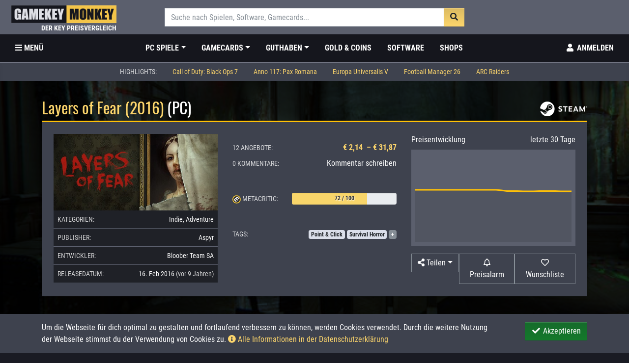

--- FILE ---
content_type: text/html; charset=UTF-8
request_url: https://www.gamekeymonkey.de/preisvergleich/layers-of-fear
body_size: 21525
content:
<!DOCTYPE html>
<html lang="de">
    <head>
        <meta charset="utf-8">
        <meta name="viewport" content="width=device-width, initial-scale=1">
        <meta name="referrer" content="origin-when-crossorigin">
        <title>Layers of Fear (2016) - Steam Key Preisvergleich</title>
        <meta name="description" content="Layers of Fear (2016) günstig kaufen als Steam Key ✓ Über 30 Shops im Vergleich ✓ Hol dir deinen Layers of Fear (2016) Key bei GamekeyMonkey">
        <link rel="preconnect" href="//img.gamekeymonkey.com" crossorigin>
                    <link rel="preconnect" href="https://mtm.gamekeymonkey.com/" crossorigin>
                <link rel="preload" href="/css/gkm.css?id=550eab99b3e0b016112f954aa733e7dc" as="style">
        <link rel="preload" href="/js/gkm.js?id=a6cddfccbb0c221aec56802db2f0be65" as="script">
        <link rel="preload" href="/js/gkm.global.js?id=cfe70f09b5b11aacff912593066882a9" as="script">
        <link rel="preload" href="https://www.gamekeymonkey.de/webfonts/oswald-v16-latin-700.woff2" as="font" type="font/woff2" crossorigin>
        <link rel="preload" href="https://www.gamekeymonkey.de/webfonts/roboto-condensed-v16-latin-regular.woff2" as="font" type="font/woff2" crossorigin>
        <link rel="preload" href="https://www.gamekeymonkey.de/webfonts/roboto-condensed-v16-latin-700.woff2" as="font" type="font/woff2" crossorigin>
        <link rel="preload" href="https://www.gamekeymonkey.de/webfonts/fa-regular-400.woff2" as="font" type="font/woff2" crossorigin>
        <link rel="preload" href="https://www.gamekeymonkey.de/webfonts/fa-brands-400.woff2" as="font" type="font/woff2" crossorigin>        
        <link rel="manifest" href="https://www.gamekeymonkey.de/manifest.json">
        <link rel="shortcut icon" sizes="192x192" href="https://img.gamekeymonkey.com/gkm_favicon.png">
        <meta name="robots" content="index, follow">
            <link rel="preconnect" href="https://i.ytimg.com">
    <meta name="twitter:card" content="summary_large_image">
    <meta name="twitter:site" content="@gamekeymonkey">
    <meta name="twitter:title" content="Layers of Fear (2016) ab € 2,14">
    <meta name="twitter:description" content="You take another drink as the canvas looms in front of you. A light flickers dimly in the corner. You’ve created countless pieces of art, but never anything like…this. Why haven’t you done this">
    <meta name="twitter:image" content="https://img.gamekeymonkey.com/products/cover/423-layers-of-fear.jpg">
    <meta property="fb:app_id" content="241756982851618" /> 
    <meta property="og:type" content="product" /> 
    <meta property="og:title" content="Layers of Fear (2016) ab € 2,14" /> 
    <meta property="og:image" content="https://img.gamekeymonkey.com/products/cover/423-layers-of-fear.jpg" /> 
    <meta property="og:image:width" content="460" />
    <meta property="og:image:height" content="215" />
    <meta property="og:url" content="https://www.gamekeymonkey.de/preisvergleich/layers-of-fear" /> 
    <meta property="og:site_name" content="gamekeymonkey" /> 
    <meta property="og:description" content="You take another drink as the canvas looms in front of you. A light flickers dimly in the corner. You’ve created countless pieces of art, but never anything like…this. Why haven’t you done this">
    <meta property="og:locale" content="de_DE" /> 
            <meta property="product:original_price:amount" content="19.99" /> 
        <meta property="product:original_price:currency" content="EUR" />
                <meta property="product:price:amount" content="2.14" /> 
        <meta property="product:price:currency" content="EUR" /> 
            <link rel="canonical" href="https://www.gamekeymonkey.de/preisvergleich/layers-of-fear">
                                <meta name="format-detection" content="telephone=no">
        <meta name="csrf-token" content="DwkjnPFiRbDQNgqjhJ5HB8NI1HF8UsWaLR2C2ReM">
        <meta name="theme-color" content="#f3c449">
        <link href="/css/gkm.css?id=550eab99b3e0b016112f954aa733e7dc" rel="stylesheet">
         
        <script type="application/ld+json">
[{
    "@context": "https://schema.org/",
    "@type": "Product",
    "category": "https://schema.org/Game",
    "name": "Layers of Fear (2016)",
    "description": "Layers of Fear (2016) günstig kaufen als Steam Key ✓ Über 30 Shops im Vergleich ✓ Hol dir deinen Layers of Fear (2016) Key bei GamekeyMonkey",
    "brand": {
        "@type": "Brand",
        "name": "Aspyr"
    },
    "image": "https://img.gamekeymonkey.com/products/cover/423-layers-of-fear.jpg",
    "offers": {
        "@type": "AggregateOffer",
        "url": "https://www.gamekeymonkey.de/preisvergleich/layers-of-fear",
        "lowPrice": "2.14",
        "highPrice": "31.87",
        "offerCount": "12",
        "priceCurrency": "EUR",
        "availability": "https://schema.org/OnlineOnly"
    }
}]
</script>
        <style nonce="qYMbk3i6MLsNOmxHpWUyi15f7QjNpZ6w">
            
    main::before {
        content: "";
        position: absolute;
        top: -50px; 
        left: 0;
        width: 100%; 
        height: 800px;
        z-index: -1;
        background:  url(https://img.gamekeymonkey.com/products/thumb/423-layers-of-fear_0.jpg);
        background-color: #19262f;
        background-blend-mode: overlay;
        background-repeat: no-repeat;
        background-position: 25%;
        -webkit-background-size: cover;
        -moz-background-size: cover;
        -o-background-size: cover;
        background-size: cover;
    }

        </style>
    </head>
    <body id="gkm-body" data-spy="scroll" data-target=".scrollspy" data-offset="130">
        
        <div id="gkm-app">
            
            <header id="header" class="header-big fixed-top">

    <div id="desktop-header" class="d-none d-lg-block">
    <div id="logo" class="container-fluid py-3 bg-ldark">
        <div class="row">
            <div class="col-3">
                <a class="d-inline-block" title="Gamekey Preisvergleich bei GamekeyMonkey.de" href="https://www.gamekeymonkey.de">
                    <img src="https://img.gamekeymonkey.com/gkm_logo.png" class="header-logo img-fluid mx-2" alt="Gamekey Preisvergleich bei GamekeyMonkey.de">
                </a>
                <div class="header-logo--subtitle">Der Key Preisvergleich</div>
            </div>
            <div class="col-6">
                <form class="form w-100" action="https://www.gamekeymonkey.de/search" method="GET">
    <autocomplete
        url="https://www.gamekeymonkey.de/autocomplete"
        param="term"
        name="term"
        anchor="product_name"
        label="best_offer"
        placeholder="Suche nach Spielen, Software, Gamecards..."
        :min="3"
        :debounce="500"
        :classes="{ wrapper: 'form-wrapper', input: 'form-control', list: 'data-list', item: 'data-list-item' }"
        >
    </autocomplete>
</form>            </div>
            <div class="col-3">
                <div class="d-flex justify-content-end align-items-center">
                                                        </div>
            </div>
        </div>
    </div>
    <div id="menu" class="container-fluid bg-blk">
        <nav class="navbar navbar-expand-lg navbar-main">
            <a class="navbar-brand" title="Gamekey Preisvergleich bei GamekeyMonkey.de" href="https://www.gamekeymonkey.de"><img src="https://img.gamekeymonkey.com/gkm_logo_xs.png" class="img-fluid mx-2 header-logo-small" alt="Gamekey Preisvergleich bei GamekeyMonkey.de"></a>
            <ul class="navbar-nav category-nav">
                <li class="nav-item text-uppercase">
                    <a class="nav-link" aria-label="Toggle Category Sidebar" href="#" data-toggle="sidebar-category"><i class="fas fa-bars"></i><span class="d-xl-inline-block d-none">&nbsp;Menü</span></a>
                </li>
            </ul>
            <ul class="navbar-nav category-nav mx-auto">
                <li class="nav-item dropdown">
			<a href="#"  class="nav-link text-uppercase dropdown-toggle" data-toggle="dropdown" role="button" aria-haspopup="true" aria-expanded="false" >PC Spiele</a>
			<div class="dropdown-menu">
				<a  class="dropdown-item" href="https://www.gamekeymonkey.de/kategorie/action">Action</a>
	<a  class="dropdown-item" href="https://www.gamekeymonkey.de/kategorie/adventure">Adventure</a>
	<a  class="dropdown-item" href="https://www.gamekeymonkey.de/kategorie/gelegenheitsspiele">Gelegenheitsspiele</a>
	<a  class="dropdown-item" href="https://www.gamekeymonkey.de/kategorie/indie">Indie Spiele</a>
	<a  class="dropdown-item" href="https://www.gamekeymonkey.de/kategorie/mmo">MMOs</a>
	<a  class="dropdown-item" href="https://www.gamekeymonkey.de/kategorie/rennspiele">Rennspiele</a>
	<a  class="dropdown-item" href="https://www.gamekeymonkey.de/kategorie/rollenspiel-rpg">Rollenspiele (RPGs)</a>
	<a  class="dropdown-item" href="https://www.gamekeymonkey.de/kategorie/simulation">Simulationsspiele</a>
	<a  class="dropdown-item" href="https://www.gamekeymonkey.de/kategorie/sport">Sportspiele</a>
	<a  class="dropdown-item" href="https://www.gamekeymonkey.de/kategorie/strategie">Strategiespiele</a>
	<a  class="dropdown-item" href="https://www.gamekeymonkey.de/kategorie/virtual-reality">Virtual Reality Spiele</a>
				<div class="dropdown-divider"></div>
				<a class="dropdown-item" href="https://www.gamekeymonkey.de/kategorie/spiele">Alle PC Spiele</a>			
			</div>
		</li>
				<li class="nav-item dropdown">
			<a href="#"  class="nav-link text-uppercase dropdown-toggle" data-toggle="dropdown" role="button" aria-haspopup="true" aria-expanded="false" >Gamecards</a>
			<div class="dropdown-menu">
				<a  class="dropdown-item" href="https://www.gamekeymonkey.de/kategorie/mmo-gametimecards">MMO Gamecards</a>
	<a  class="dropdown-item" href="https://www.gamekeymonkey.de/kategorie/playstation-plus">Playstation Plus</a>
	<a  class="dropdown-item" href="https://www.gamekeymonkey.de/kategorie/xbox-live-gold">Xbox Live Gold</a>
	<a  class="dropdown-item" href="https://www.gamekeymonkey.de/kategorie/nintendo-switch-online-mitgliedschaft">Nintendo Switch Online</a>
	<a  class="dropdown-item" href="https://www.gamekeymonkey.de/kategorie/origin-ea-access">Origin / EA Access</a>
	<a  class="dropdown-item" href="https://www.gamekeymonkey.de/kategorie/xbox-game-pass">Xbox Gamepass</a>
				<div class="dropdown-divider"></div>
				<a class="dropdown-item" href="https://www.gamekeymonkey.de/kategorie/gametimecards">Alle Gamecards</a>			
			</div>
		</li>
				<li class="nav-item dropdown">
			<a href="#"  class="nav-link text-uppercase dropdown-toggle" data-toggle="dropdown" role="button" aria-haspopup="true" aria-expanded="false" >Guthaben</a>
			<div class="dropdown-menu">
				<a  class="dropdown-item" href="https://www.gamekeymonkey.de/kategorie/playstation-network-cards">Playstation Network Karten</a>
	<a  class="dropdown-item" href="https://www.gamekeymonkey.de/kategorie/xbox-live-guthaben">Xbox Live Guthaben</a>
	<a  class="dropdown-item" href="https://www.gamekeymonkey.de/kategorie/steam-wallet-guthaben">Steam Guthaben</a>
	<a  class="dropdown-item" href="https://www.gamekeymonkey.de/kategorie/nintendo-eshop-cards">Nintendo eShop Cards</a>
	<a  class="dropdown-item" href="https://www.gamekeymonkey.de/kategorie/battle-net-guthaben">Blizzard / Battle.Net Guthaben</a>
	<a  class="dropdown-item" href="https://www.gamekeymonkey.de/kategorie/amazon-gutscheine">Amazon Gutscheine</a>
	<a  class="dropdown-item" href="https://www.gamekeymonkey.de/kategorie/itunes-geschenkkarten">Itunes Geschenkkarten</a>
	<a  class="dropdown-item" href="https://www.gamekeymonkey.de/kategorie/google-play-guthaben">Google Play Store Guthaben</a>
	<a  class="dropdown-item" href="https://www.gamekeymonkey.de/kategorie/spotify-guthaben">Spotify Guthaben</a>
				<div class="dropdown-divider"></div>
				<a class="dropdown-item" href="https://www.gamekeymonkey.de/kategorie/guthaben">Alle Guthaben</a>			
			</div>
		</li>
				<li class="nav-item">
			<a href="https://www.gamekeymonkey.de/kategorie/gold-coins"  class="nav-link text-uppercase">Gold & Coins</a>
		</li>
				<li class="nav-item">
			<a href="https://www.gamekeymonkey.de/kategorie/software"  class="nav-link text-uppercase">Software</a>
		</li>
	                <li class="nav-item">
			<a href="https://www.gamekeymonkey.de/shops"  class="nav-link text-uppercase d-none d-xl-block">Shops</a>
		</li>
	            </ul>
            <ul class="navbar-nav">
                <li class="nav-item dropdown search-bar">
                    <a class="nav-link" href="#" id="searchDropdown" role="button" aria-label="Toggle Search bar" data-toggle="dropdown" aria-haspopup="true" aria-expanded="false"><i class="fas fa-search fa-fw"></i></a>
                    <div class="dropdown-menu" aria-labelledby="searchDropdown">
                        <div class="container">
                            <form class="form w-100" action="https://www.gamekeymonkey.de/search" method="GET">
    <autocomplete
        url="https://www.gamekeymonkey.de/autocomplete"
        param="term"
        name="term"
        anchor="product_name"
        label="best_offer"
        placeholder="Suche nach Spielen, Software, Gamecards..."
        :min="3"
        :debounce="500"
        :classes="{ wrapper: 'form-wrapper', input: 'form-control', list: 'data-list', item: 'data-list-item' }"
        >
    </autocomplete>
</form>                        </div>
                    </div>
                </li>
                                    <li class="nav-item">
                        <a rel="nofollow" aria-label="Toggle Login Sidebar" class="nav-link wht text-uppercase" href="#" data-toggle="sidebar-login">
                            <i class="fas fa-user fa-fw"></i> <span class="d-none d-xl-inline-block">Anmelden</span>
                        </a>
                    </li>
                
            </ul>
        </nav>
    </div>

            <div id="header-submenu" class="container-fluid bg-dark">
            <ul class="nav justify-content-center">
                <li class="nav-item disabled">
                    <span class="nav-link wht-muted text-uppercase">Highlights:</span>
                </li>
                                    <li class="nav-item">
                        <a class="nav-link gkm" href="https://www.gamekeymonkey.de/preisvergleich/call-of-duty-black-ops-7">Call of Duty: Black Ops 7</a>
                    </li>
                                    <li class="nav-item">
                        <a class="nav-link gkm" href="https://www.gamekeymonkey.de/preisvergleich/anno-117-pax-romana">Anno 117: Pax Romana</a>
                    </li>
                                    <li class="nav-item">
                        <a class="nav-link gkm" href="https://www.gamekeymonkey.de/preisvergleich/europa-universalis-5">Europa Universalis V</a>
                    </li>
                                    <li class="nav-item">
                        <a class="nav-link gkm" href="https://www.gamekeymonkey.de/preisvergleich/football-manager-26">Football Manager 26</a>
                    </li>
                                    <li class="nav-item">
                        <a class="nav-link gkm" href="https://www.gamekeymonkey.de/preisvergleich/arc-raiders">ARC Raiders</a>
                    </li>
                            </ul>
        </div>
    
        <div id="header-scrollspy" class="bg-dark">
        <div class="container-fluid">
            <nav id="scrollNav" class="scrollspy navbar navbar-light p-0">
                <nav class="nav nav-pills gkm-pills gkm-pills-spy mx-auto">
                    <a class="nav-link pr-4" data-scroll href="#game-general">Info</a>
                    <a class="nav-link" data-scroll href="#game-offers">Preisvergleich <span class="badge badge-light">12</span></a>
                    <a class="nav-link" data-scroll href="#game-desc">Beschreibung</a>
                                            <a class="nav-link" data-scroll href="#game-media">Medien</a>
                                            
                                                                <a class="nav-link" data-scroll href="#game-dlcs">DLCs/Addons</a>
                                                                <a class="nav-link" data-scroll href="#game-bundles">Pakete / Bundles</a>
                                        
                                            <a class="nav-link" data-scroll href="#game-activation">Aktivierung</a>
                                        <a class="nav-link" data-scroll href="#game-comments">Kommentare</a>
                </nav>
            </nav>
        </div>
    </div>

</div>

    <div id="mobile-header" class="d-block d-lg-none">
    <div id="mobile-menu" class="bg-ldark">
        <nav class="navbar navbar-expand navbar-mobile">
            <div class="mr-auto">
                <a class="btn btn-link wht" href="#" aria-label="Toggle Category Sidebar" data-toggle="sidebar-category">
                    <i class="fas fa-bars fa-fw"></i>
                </a>
                <a class="" title="Gamekey Preisvergleich bei GamekeyMonkey.de" href="https://www.gamekeymonkey.de">
                    <img src="https://img.gamekeymonkey.com/gkm_logo.png" class="img-fluid header-logo-mobile" alt="Gamekey Preisvergleich bei GamekeyMonkey.de">
                </a>
            </div>
            <ul class="navbar-nav">
                <li class="nav-item dropdown search-bar">
                    <a href="#" class="nav-link" role="button" aria-label="Toggle Search bar" data-toggle="dropdown"><i class="fas fa-search  fa-fw"></i></a>
                    <div class="dropdown-menu" aria-labelledby="navbarDropdown">
                        <div class="container">
                            <form class="form w-100" action="https://www.gamekeymonkey.de/search" method="GET">
    <autocomplete
        url="https://www.gamekeymonkey.de/autocomplete"
        param="term"
        name="term"
        anchor="product_name"
        label="best_offer"
        placeholder="Suche nach Spielen, Software, Gamecards..."
        :min="3"
        :debounce="500"
        :classes="{ wrapper: 'form-wrapper', input: 'form-control', list: 'data-list', item: 'data-list-item' }"
        >
    </autocomplete>
</form>                        </div>
                    </div>
                </li>
                <li class="nav-item">     
                    <a href="#" rel="nofollow" class="nav-link wht" aria-label="Toggle Login Sidebar" data-toggle="sidebar-login">
                                                <i class="fas fa-user fa-fw"></i>
                                            </a>
                </li>
            </ul>
        </nav>
    </div>

        <div id="header-scrollspy-mobile" class="bg-dark">
        <div class="container-fluid">
            <div id="selectSpy" class="py-2">
                <select id="scrollSelect" class="scrollspy form-control">
                    <option value="#game-general" disabled>Wechseln zu:</option>
                    <option value="#game-offers">Preisvergleich (12)</option>            
                    <option value="#game-desc">Beschreibung</option>

                                            <option value="#game-media">Medien (9)</option>
                                        
                                            <option value="#game-dlcs">DLCs/Addons</option>
                    
                                            <option value="#game-bundles">Pakete / Bundles</option>
                    
                    
                                            <option value="#game-activation">Aktivierung</option>
                    
                    
                    <option value="#game-comments">Kommentare (0)</option>         
                </select>
            </div>
        </div>
    </div>

</div>
    <div id="sidebar-category" class="sidebar sidebar-left">
    <div id="category-accordion" class="list-group accordion" role="tablist" aria-multiselectable="false" data-children=".item">

        <div class="list-group-item text-uppercase gkm small">Kategorien</div>
        <div class="item">
            <div class="item-head">         
                <a href="https://www.gamekeymonkey.de" class="list-group-item list-group-item-action">Startseite</a>
            </div> 
        </div>
        <div class="item">
                    <div class="item-head" role="tab" id="collHead1">
                <a data-toggle="collapse" href="#collapse1" role="button" aria-expanded="false" aria-controls="collapse1" class="list-group-item list-group-item-action">PC Spiele <i class="collIndi fas fa-caret-down float-right mt-1"></i></a>
            </div>
      	                    <div id="collapse1" class="collapse" role="tabpanel" aria-labelledby="collHead1" data-parent="#category-accordion">
                <ul class="list-group">
              	   <li><a href="https://www.gamekeymonkey.de/kategorie/action"  class="list-group-item list-group-item-action">Action</a></li>
    <li><a href="https://www.gamekeymonkey.de/kategorie/adventure"  class="list-group-item list-group-item-action">Adventure</a></li>
    <li><a href="https://www.gamekeymonkey.de/kategorie/gelegenheitsspiele"  class="list-group-item list-group-item-action">Gelegenheitsspiele</a></li>
    <li><a href="https://www.gamekeymonkey.de/kategorie/indie"  class="list-group-item list-group-item-action">Indie Spiele</a></li>
    <li><a href="https://www.gamekeymonkey.de/kategorie/mmo"  class="list-group-item list-group-item-action">MMOs</a></li>
    <li><a href="https://www.gamekeymonkey.de/kategorie/rennspiele"  class="list-group-item list-group-item-action">Rennspiele</a></li>
    <li><a href="https://www.gamekeymonkey.de/kategorie/rollenspiel-rpg"  class="list-group-item list-group-item-action">Rollenspiele (RPGs)</a></li>
    <li><a href="https://www.gamekeymonkey.de/kategorie/simulation"  class="list-group-item list-group-item-action">Simulationsspiele</a></li>
    <li><a href="https://www.gamekeymonkey.de/kategorie/sport"  class="list-group-item list-group-item-action">Sportspiele</a></li>
    <li><a href="https://www.gamekeymonkey.de/kategorie/strategie"  class="list-group-item list-group-item-action">Strategiespiele</a></li>
    <li><a href="https://www.gamekeymonkey.de/kategorie/virtual-reality"  class="list-group-item list-group-item-action">Virtual Reality Spiele</a></li>
                </ul>
            </div>
            </div>
    <div class="item">
                    <div class="item-head" role="tab" id="collHead3">
                <a data-toggle="collapse" href="#collapse3" role="button" aria-expanded="false" aria-controls="collapse3" class="list-group-item list-group-item-action">Gamecards <i class="collIndi fas fa-caret-down float-right mt-1"></i></a>
            </div>
      	                    <div id="collapse3" class="collapse" role="tabpanel" aria-labelledby="collHead3" data-parent="#category-accordion">
                <ul class="list-group">
              	   <li><a href="https://www.gamekeymonkey.de/kategorie/mmo-gametimecards"  class="list-group-item list-group-item-action">MMO Gamecards</a></li>
    <li><a href="https://www.gamekeymonkey.de/kategorie/playstation-plus"  class="list-group-item list-group-item-action">Playstation Plus</a></li>
    <li><a href="https://www.gamekeymonkey.de/kategorie/xbox-live-gold"  class="list-group-item list-group-item-action">Xbox Live Gold</a></li>
    <li><a href="https://www.gamekeymonkey.de/kategorie/nintendo-switch-online-mitgliedschaft"  class="list-group-item list-group-item-action">Nintendo Switch Online</a></li>
    <li><a href="https://www.gamekeymonkey.de/kategorie/origin-ea-access"  class="list-group-item list-group-item-action">Origin / EA Access</a></li>
    <li><a href="https://www.gamekeymonkey.de/kategorie/xbox-game-pass"  class="list-group-item list-group-item-action">Xbox Gamepass</a></li>
                </ul>
            </div>
            </div>
    <div class="item">
                    <div class="item-head" role="tab" id="collHead15">
                <a data-toggle="collapse" href="#collapse15" role="button" aria-expanded="false" aria-controls="collapse15" class="list-group-item list-group-item-action">Guthaben <i class="collIndi fas fa-caret-down float-right mt-1"></i></a>
            </div>
      	                    <div id="collapse15" class="collapse" role="tabpanel" aria-labelledby="collHead15" data-parent="#category-accordion">
                <ul class="list-group">
              	   <li><a href="https://www.gamekeymonkey.de/kategorie/playstation-network-cards"  class="list-group-item list-group-item-action">Playstation Network Karten</a></li>
    <li><a href="https://www.gamekeymonkey.de/kategorie/xbox-live-guthaben"  class="list-group-item list-group-item-action">Xbox Live Guthaben</a></li>
    <li><a href="https://www.gamekeymonkey.de/kategorie/steam-wallet-guthaben"  class="list-group-item list-group-item-action">Steam Guthaben</a></li>
    <li><a href="https://www.gamekeymonkey.de/kategorie/nintendo-eshop-cards"  class="list-group-item list-group-item-action">Nintendo eShop Cards</a></li>
    <li><a href="https://www.gamekeymonkey.de/kategorie/battle-net-guthaben"  class="list-group-item list-group-item-action">Blizzard / Battle.Net Guthaben</a></li>
    <li><a href="https://www.gamekeymonkey.de/kategorie/amazon-gutscheine"  class="list-group-item list-group-item-action">Amazon Gutscheine</a></li>
    <li><a href="https://www.gamekeymonkey.de/kategorie/itunes-geschenkkarten"  class="list-group-item list-group-item-action">Itunes Geschenkkarten</a></li>
    <li><a href="https://www.gamekeymonkey.de/kategorie/google-play-guthaben"  class="list-group-item list-group-item-action">Google Play Store Guthaben</a></li>
    <li><a href="https://www.gamekeymonkey.de/kategorie/spotify-guthaben"  class="list-group-item list-group-item-action">Spotify Guthaben</a></li>
                </ul>
            </div>
            </div>
    <div class="item">
                    <div class="item-head">
                <a href="https://www.gamekeymonkey.de/kategorie/gold-coins"  class="list-group-item list-group-item-action">Gold & Coins</a>
            </div>
                    </div>
    <div class="item">
                    <div class="item-head">
                <a href="https://www.gamekeymonkey.de/kategorie/software"  class="list-group-item list-group-item-action">Software</a>
            </div>
                    </div>

        <div class="list-group-item mt-4 text-uppercase gkm small">Entdecken</div>

        <div class="item">
            <div class="item-head">  
                <a class="list-group-item list-group-item-action" href="https://www.gamekeymonkey.de/releaseliste">Release-Liste</a>
            </div>
        </div>   
        <div class="item">
            <div class="item-head">  
                <a class="list-group-item list-group-item-action" href="https://www.gamekeymonkey.de/tags">Tags</a>
            </div>
        </div> 
        <div class="item">
            <div class="item-head">  
                <a class="list-group-item list-group-item-action" href="https://www.gamekeymonkey.de/videospiel-serien">Videospiel-Serien</a>
            </div>
        </div> 


        <div class="list-group-item mt-4 text-uppercase gkm small">Mehr</div>
 		<div class="item">
 			<div class="item-head">  
            	<a class="list-group-item list-group-item-action" href="https://www.gamekeymonkey.de/shops">Shops</a>
            </div>
        </div>

        
        
    </div>
</div>    <div id="sidebar-login" class="sidebar sidebar-right">
    
    
        <div class="px-4 mt-3">
        <div class="text-uppercase gkm small">Anmelden</div>    
        <div class="my-2">Bereits registriert?</div>
        <a rel="nofollow" class="btn btn-success w-100 text-uppercase" href="https://www.gamekeymonkey.de/login"><i class="fas fa-btn fa-sign-in-alt"></i> Anmelden</i></a>

        <h4 class="text-uppercase gkm small mt-4">Neu hier?</h4> 
        <div class="my-2">Jetzt kostenlos registrieren!</div>
        <a rel="nofollow" class="btn btn-primary w-100 text-uppercase" href="https://www.gamekeymonkey.de/register"><i class="fas fa-btn fa-user-plus"></i> registrieren</i></a>

    </div>
    
    
    
    
</div>
</header>
            
            <main>
                <noscript>
    <div class="container">
        <!-- Form Error List -->
        <div class="alert alert-danger text-center h3" role="alert">
            GamekeyMonkey verwendet Javascript. Um die Seite nutzen zu können aktiviere bitte Javascript in deinem Browser!        </div>
    </div>
</noscript>









                
    
    <div id="game-general" class="container">
    <h1 id="product-name" class="gkm d-flex justify-content-between flex-wrap align-items-center">
        <div>
            Layers of Fear (2016)
             
             <span class="wht">(PC)</span>         </div>
        <small class="text-muted">
             
                                <a data-scroll href="#game-activation">
                    <img src="https://img.gamekeymonkey.com/key/steam.png" alt="Steam Key" title="Steam Key" class="img-fluid key-icon" />
                </a>
                                    </small>
    </h1>
    <div class="top-box top-box-gkm">
        <div id="product-info" class="row">
            <div class="col-12 col-md-6 col-lg-4 mb-1">
                <img src="https://img.gamekeymonkey.com/products/cover/423-layers-of-fear.jpg" class="img-fluid mx-auto" alt="Layers of Fear (2016) Cover">

                <ul class="list-group list-group-flush small">
                    
                      
                    <li class="list-group-item bg-blck d-flex  p-2">
                        <div class="mr-auto wht-muted text-uppercase">Kategorien:</div>
                        <div class="ml-2 text-right text-truncate">
                                                            <a class="wht" id="12" href="https://www.gamekeymonkey.de/kategorie/indie">Indie</a>,                                                             <a class="wht" id="5" href="https://www.gamekeymonkey.de/kategorie/adventure">Adventure</a>                                                    </div>
                    </li>
                     
                                        <li class="list-group-item bg-blck d-flex p-2">
                        <div class="mr-auto wht-muted text-uppercase">Publisher:</div>
                        <div class="ml-2 text-right text-truncate">Aspyr</div>
                    </li>
                     
                                        <li class="list-group-item bg-blck d-flex p-2">
                        <div class="mr-auto wht-muted text-uppercase">Entwickler:</div>
                        <div class="ml-2 text-right text-truncate">Bloober Team SA</div>
                    </li>
                       
                                        <li class="list-group-item bg-blck d-flex p-2">
                        <div class="mr-auto wht-muted text-uppercase">Releasedatum:</div>
                        <div class="ml-2 text-right text-truncate">16. Feb 2016 <span class="wht-muted">(vor 9 Jahren)</span></div>
                    </li>
                                    </ul>
            </div>  
            <div class="col-12 col-md-6 col-lg-4 mb-1 mt-3 mt-lg-0">

                
                <div class="row mb-3">
                    
                                    </div>

                
                <div class="d-flex justify-content-between align-items-center mb-2">
                    <div class="small text-uppercase wht-muted">12 Angebote:</div>
                    <div class="font-weight-bold">
                        <a class="gkm" data-scroll href="#game-offers">
                                                    € 2,14                                                        &nbsp;&ndash;&nbsp;€ 31,87                                                                            </a>
                     </div>
                </div>
                
                <div class="d-flex justify-content-between align-items-center my-2">
                    <div class="small text-uppercase wht-muted">0 Kommentare:</div>
                    <div><a data-scroll href="#game-comments">Kommentar schreiben</a></div>
                </div>
                
                




                                
                <div class="row align-items-center justify-content-between my-5">
                    <div class="text-nowrap col-4 small">
                        <img alt="Metacritic Icon" src="https://img.gamekeymonkey.com/icon/metacritic_icon.png"> 
                        <a target="_blank" rel="nofollow noopener" href="http://www.metacritic.com/game/pc/layers-of-fear" class="text-uppercase wht-muted">Metacritic:</a>
                    </div>
                    <div class="col-8">
                        <div class="progress progress-rating rounded">
                            <div class="progress-bar progress-bar-striped 
                                                            meta-yellow
                                                        text-left text-dark font-weight-bold" role="progressbar" style="width: 72%" aria-valuenow="72" aria-valuemin="0" aria-valuemax="100"></div>
                            <div class="progress-overlay">72 / 100</div>
                        </div>
                    </div>
                </div>

                
                
                
                <div id="game-tags" class="d-flex align-items-center justify-content-between mt-5">
                    <div class="mr-2 small text-uppercase wht-muted">Tags:</div>
                    <div class="text-right">
                                                    <a href="https://www.gamekeymonkey.de/tag/point-click" title="Titel mit dem Tag Point & Click" class="badge rounded badge-light">Point &amp; Click</a>
                                                    <a href="https://www.gamekeymonkey.de/tag/survival-horror" title="Titel mit dem Tag Survival Horror" class="badge rounded badge-light">Survival Horror</a>
                        
                                                    <a href="#" class="badge rounded badge-secondary" data-toggle="tooltip" title="Du benötigst ein kostenloses Konto zum schreiben und bewerten">+</a> 
                                            </div>
                </div>
                
                
            </div>
            <div class="col-12 col-lg-4 mt-3 mt-lg-0">

                <div class="mb-2 d-flex justify-content-between">
                    <span>Preisentwicklung</span> <span>letzte 30 Tage</span>
                </div>
                <div id="priceChart" class="p-2 bg-ldark" style="min-height: 196px;">
                    <price-history v-bind:product="423" :width="302" :height="180">
                        <div class="d-flex w-100" style="height: 180px;">
                            <i class="fas fa-circle-notch fa-spin fa-5x gkm align-self-center mx-auto"></i>
                        </div>
                    </price-history>
                </div>

                <div class="text-right mt-3 d-flex justify-content-between">
                    
                    <div class="dropdown d-inline-block">
                        <a class="btn btn-outline-secondary dropdown-toggle wht" href="#" role="button" id="shareLink" data-toggle="dropdown" aria-label="Share" aria-haspopup="true" aria-expanded="false"><i class="fas fa-share-alt"></i> <span class="d-none d-sm-inline-block d-lg-none d-xl-inline-block">Teilen</span></a>

                        
                        <div class="dropdown-menu" aria-labelledby="shareLink">
                            <a title="Facebook" target="_blank" rel="noopener nofollow" href="https://www.facebook.com/sharer.php?u=https%3A%2F%2Fwww.gamekeymonkey.de%2Fpreisvergleich%2Flayers-of-fear" class="dropdown-item js-popup wht" data-popup-size="640x380">
                                <i class="fab fa-fw fa-facebook wht-muted"></i> Facebook
                            </a>
                            
                            <a title="Twitter" target="_blank" rel="noopener nofollow" href="https://twitter.com/share?text=Layers+of+Fear+%282016%29+ab+%E2%82%AC+2%2C14&amp;url=https%3A%2F%2Fwww.gamekeymonkey.de%2Fpreisvergleich%2Flayers-of-fear&amp;via=gamekeymonkey" class="dropdown-item js-popup wht" data-popup-size="640x380">
                                <i class="fab fa-fw fa-twitter wht-muted"></i> Twitter
                            </a>

                            <a title="Pin it!" target="_blank" rel="noopener nofollow" href="https://pinterest.com/pin/create/link/?url=https%3A%2F%2Fwww.gamekeymonkey.de%2Fpreisvergleich%2Flayers-of-fear&amp;media=https%3A%2F%2Fimg.gamekeymonkey.com%2Fproducts%2Fcover%2F423-layers-of-fear.jpg&amp;description=Layers+of+Fear+%282016%29" class="dropdown-item js-popup wht" data-popup-size="640x560">
                                <i class="fab fa-fw fa-pinterest wht-muted"></i> Pinterest
                            </a>

                            <a title="WhatsApp" target="_blank" rel="noopener nofollow" href="whatsapp://send?text=https%3A%2F%2Fwww.gamekeymonkey.de%2Fpreisvergleich%2Flayers-of-fear" class="dropdown-item wht d-inline-block d-md-none">
                                <span class="fab fa-fw fa-whatsapp wht-muted"></span> WhatsApp
                            </a>
                        </div>
                    </div>

                    
                                            <a href="#" class="btn btn-outline-secondary pricealert-add wht" aria-label="Preisalarm" data-toggle="modal" data-target="#game-pricealert">
                            <i class="far fa-bell"></i> <span class="d-none d-sm-inline-block">Preisalarm</span>
                        </a>
                                       

                    
                    
                                            <a href="https://www.gamekeymonkey.de/register" class="btn btn-outline-secondary wht" aria-label="Auf Wunschliste" title="You need to be registered" data-toggle="sidebar-right">
                            <i class="wishlist-icon far fa-heart"></i> <span class="d-none d-sm-inline-block">Wunschliste</span>
                        </a>
                                    </div>

            </div>

        </div>
    </div>
</div>
    
    
    
    
    
    <div id="game-offers" class="py-3 mt-5 bg-gray">
    <div class="container">
        <h2 class="text-lined h4">
            <span class="text-uppercase">Key-Preisvergleich        </h2>

        
                <div id="filters" class="bg-vdark p-3 clearfix">
            
            <div class="btn-group mr-3 mb-3 mb-md-0">
                <select class="custom-select" aria-label="Sortierung" id="sortSelect">
                    <option selected value="sprice:asc">Preis: aufsteigend</option>
                    <option value="sprice:desc">Preis: absteigend</option>
                    <option value="srating:desc">Händlerbewertung</option>
                    <option value="sname:asc">Angebotsname: A-Z</option>
                    <option value="sname:desc">Angebotsname: Z-A</option>
                </select>
            </div>

            
            <div class="btn-group mr-3 mb-3 mb-md-0 filtergroup" id="FilterSelect">
                <button id="filterPayment" type="button" class="btn btn-secondary dropdown-toggle" data-toggle="dropdown" aria-haspopup="true" aria-expanded="false">
                    <span class="filterPaymentInfo" data-toggle="tooltip" title="Filtere Angebote nach deiner bevorzugten Zahlungsart und zeige Preise inkl. eventueller Zusatzkosten."><i class="fa fa-fw fa-filter"></i> Zahlungsart</span>
                </button>
                <div class="dropdown-menu columns" id="payments">
                                    <a href="#" class="dropdown-item wht filter-pmnt text-nowrap" data-filter=".f-paypal">
                        
                        PayPal
                    </a>
                                    <a href="#" class="dropdown-item wht filter-pmnt text-nowrap" data-filter=".f-paysafecard">
                        
                        PaysafeCard
                    </a>
                                    <a href="#" class="dropdown-item wht filter-pmnt text-nowrap" data-filter=".f-sofortueberweisung">
                        
                        Sofortueberweisung
                    </a>
                                    <a href="#" class="dropdown-item wht filter-pmnt text-nowrap" data-filter=".f-amazon-payments">
                        
                        Amazon Payments
                    </a>
                                    <a href="#" class="dropdown-item wht filter-pmnt text-nowrap" data-filter=".f-ueberweisung">
                        
                        Ueberweisung
                    </a>
                                    <a href="#" class="dropdown-item wht filter-pmnt text-nowrap" data-filter=".f-visa">
                        
                        Visa
                    </a>
                                    <a href="#" class="dropdown-item wht filter-pmnt text-nowrap" data-filter=".f-mastercard">
                        
                        MasterCard
                    </a>
                                    <a href="#" class="dropdown-item wht filter-pmnt text-nowrap" data-filter=".f-american-express">
                        
                        American Express
                    </a>
                                    <a href="#" class="dropdown-item wht filter-pmnt text-nowrap" data-filter=".f-skrill-wallet">
                        
                        Skrill Wallet
                    </a>
                                    <a href="#" class="dropdown-item wht filter-pmnt text-nowrap" data-filter=".f-bitcoin">
                        
                        Bitcoin
                    </a>
                                    <a href="#" class="dropdown-item wht filter-pmnt text-nowrap" data-filter=".f-barzahlen">
                        
                        Barzahlen
                    </a>
                                    <a href="#" class="dropdown-item wht filter-pmnt text-nowrap" data-filter=".f-giropay">
                        
                        GiroPay
                    </a>
                                    <a href="#" class="dropdown-item wht filter-pmnt text-nowrap" data-filter=".f-cashu">
                        
                        CashU
                    </a>
                                    <a href="#" class="dropdown-item wht filter-pmnt text-nowrap" data-filter=".f-jcb">
                        
                        JCB
                    </a>
                                    <a href="#" class="dropdown-item wht filter-pmnt text-nowrap" data-filter=".f-mobile-payment">
                        
                        Mobile Payment
                    </a>
                                    <a href="#" class="dropdown-item wht filter-pmnt text-nowrap" data-filter=".f-carte-blanche">
                        
                        Carte Blanche
                    </a>
                                    <a href="#" class="dropdown-item wht filter-pmnt text-nowrap" data-filter=".f-ideal">
                        
                        iDeal
                    </a>
                                    <a href="#" class="dropdown-item wht filter-pmnt text-nowrap" data-filter=".f-diners-club">
                        
                        Diners Club
                    </a>
                                    <a href="#" class="dropdown-item wht filter-pmnt text-nowrap" data-filter=".f-g2apay">
                        
                        G2APay
                    </a>
                                </div>
            </div>

            

                        <div class="btn-group mr-3 filtergroup" id="PlatformSelect">
                <button id="filterPlatform" type="button" class="btn btn-secondary dropdown-toggle" data-toggle="dropdown" aria-haspopup="true" aria-expanded="false">
                <span class="filterPlatformInfo" data-toggle="tooltip" title=""><i class="fa fa-fw fa-filter"></i> Key-Typ</span>
                </button>
                <div class="dropdown-menu" id="platforms">
                                        <a href="#" class="dropdown-item wht filter-pltfrm" data-filter=".f-steam-key">
                        
                        Steam Key
                    </a>
                                        <a href="#" class="dropdown-item wht filter-pltfrm" data-filter=".f-steam-gift">
                        
                        Steam Gift
                    </a>
                                    </div>
            </div>
            
            
            <div class="btn-group filtergroup">
                <div class="custom-control custom-checkbox">
                    <input type="checkbox" class="custom-control-input filter-official" data-filter=".f-official" value=".f-official" id="fOfficial" 
                    >
                    <label class="custom-control-label wht" for="fOfficial">Nur autorisierte Reseller</label>
                </div>
            </div>

            
            <div id="reset" class="btn-group float-right" style="display: none;">
                <button class="btn btn-danger filter-reset"><i class="fas fa-fw fa-times"></i> zurücksetzen</button>
            </div>

        </div>
        
        
        <div class="offers" id="gkmoffers">
        
                                        
            
                                        
            
            <div class="offer row   f-steam-key  f-paypal f-paysafecard f-sofortueberweisung f-ueberweisung f-visa f-skrill-wallet f-cashu f-giropay" data-sprice="2.14" data-oprice="2.14" data-sname="Layers of Fear Steam CD Key"  data-srating="4.6" >
                
                <div class="col-xl-2 col-lg-2 col-md-3 col-sm-6 col-6 order-md-1 order-1 text-right">
                    <div class="dgry">
                                                <span class="h4 font-weight-bold offer--price" data-price="€ 2,14">€ 2,14</span>
                    </div>

                    
                    <div class="merchant--payments text-lg-right d-none d-md-block">
                                                                                
                                                                                        
                            <div class="merchant--payment d-inline">
                                <img data-surcharge="inkl. Aufpreis von € 0,42" 
                                    data-payment=".f-paypal" 
                                                                        data-finalprice="€ 2,56" 
                                    data-finalraw="2.56" 
                                                                        class="grey-out vis75 lazy" 
                                    src="https://img.gamekeymonkey.com/payment-img-load.png"
                                    data-src="https://img.gamekeymonkey.com/payments/icons/paypal_logo.png" 
                                    height="20" 
                                    width="28" 
                                    data-toggle="tooltip" 
                                    data-placement="bottom" 
                                    alt="PayPal" 
                                    title="PayPal  Aufpreis: +€ 0,42 " 
                                    />
                            </div>

                                                                                
                                                                                        
                            <div class="merchant--payment d-inline">
                                <img data-surcharge="inkl. Aufpreis von € 0,21" 
                                    data-payment=".f-paysafecard" 
                                                                        data-finalprice="€ 2,35" 
                                    data-finalraw="2.35" 
                                                                        class="grey-out vis75 lazy" 
                                    src="https://img.gamekeymonkey.com/payment-img-load.png"
                                    data-src="https://img.gamekeymonkey.com/payments/icons/paysafecard_logo.png" 
                                    height="20" 
                                    width="28" 
                                    data-toggle="tooltip" 
                                    data-placement="bottom" 
                                    alt="PaysafeCard" 
                                    title="PaysafeCard  Aufpreis: +€ 0,21 " 
                                    />
                            </div>

                                                                                
                                                                                        
                            <div class="merchant--payment d-inline">
                                <img data-surcharge="inkl. Aufpreis von € 0,04" 
                                    data-payment=".f-sofortueberweisung" 
                                                                        data-finalprice="€ 2,18" 
                                    data-finalraw="2.18" 
                                                                        class="grey-out vis75 lazy" 
                                    src="https://img.gamekeymonkey.com/payment-img-load.png"
                                    data-src="https://img.gamekeymonkey.com/payments/icons/sofortueberweisung_logo.png" 
                                    height="20" 
                                    width="28" 
                                    data-toggle="tooltip" 
                                    data-placement="bottom" 
                                    alt="Sofortueberweisung" 
                                    title="Sofortueberweisung  Aufpreis: +€ 0,04 " 
                                    />
                            </div>

                                                                                
                                                                                
                            
                            <div class="merchant--payment d-inline">
                                <img data-surcharge="inkl. Aufpreis von € 0,95" 
                                    data-payment=".f-ueberweisung" 
                                                                        data-finalprice="€ 3,09" 
                                    data-finalraw="3.09" 
                                                                        class="grey-out vis75 lazy" 
                                    src="https://img.gamekeymonkey.com/payment-img-load.png"
                                    data-src="https://img.gamekeymonkey.com/payments/icons/ueberweisung_logo.png" 
                                    height="20" 
                                    width="28" 
                                    data-toggle="tooltip" 
                                    data-placement="bottom" 
                                    alt="Ueberweisung" 
                                    title="Ueberweisung  Aufpreis: +€ 0,95 " 
                                    />
                            </div>

                         
                    </div>
                </div>
                
                <div class="col-xl-3 col-lg-3 col-md-3 col-sm-6 col-6 order-2 text-center">
                    <div class="merchant--block  merchant--store ">
                        <a href="https://www.gamekeymonkey.de/shop/kinguin" data-title="Kinguin">
                            <img class="lazy" src="https://img.gamekeymonkey.com/merchant-img-load.png" data-src="https://img.gamekeymonkey.com/stores/icons/kinguin_logo.png" width="90" height="32" alt="Kinguin" title="Kinguin">
                        </a>
                        <div class="mb-1">
                                                        <a rel="noopener nofollow" target="_blank" href="https://de.trustpilot.com/review/kinguin.net">
                                <img class="tp-icon--small lazy" 
                                    src="https://img.gamekeymonkey.com/trustpilot-img-load.png" 
                                    width="69" 
                                    height="13" 
                                    data-src="https://img.gamekeymonkey.com/trustpilot/stars/4.5/128x24.png" 
                                    data-toggle="tooltip" title="4.6/5 - Hervorragend (105664 Trustpilot Bewertungen)" 
                                    alt="Trustpilot Bewertungen)
                                ">
                            </a>
                                                    </div>              
                                                    <div class="merchant--info merchant--store-info" title="Marktplatz für Keys ähnlich wie eBay. Sowohl Händler als auch Privatpersonen verkaufen Keys." data-toggle="tooltip" data-placement="bottom"><i class="fas fa-fw fa-users"></i> Marktplatz</div>
                                            </div>
                </div>
                
                <div class="col-xl-5 col-lg-4 col-md-3 col-sm-6 col-6 order-md-3 order-3 text-truncate text-dark text-right text-md-left">
                    <a rel="nofollow" target="_blank" class="offer--name text-dark" href="https://www.gamekeymonkey.de/redirect/offer/430545">
                        Layers of Fear Steam CD Key
                    </a>
                    
                    <div>                   
                                                                                <a data-scroll="" href="#game-activation"><img class="rounded" src="https://img.gamekeymonkey.com/type/steam_key.jpg" alt="Steam Key" title="Steam Key"></a>
                                                                        </div> 

                    <div class="mt-1 blck-muted small">
                        
                                                    <i class="fas fa-clock text-success"></i>
                                                

                                                    <span class="d-none d-md-inline-block">Lieferzeit:</span> 5-10 Minuten
                                            </div>
                </div>
                
                <div class="col-xl-2 col-lg-3 col-md-3 col-sm-6 col-6 order-4 text-center text-md-right">
                    <a rel="nofollow" target="_blank" href="https://www.gamekeymonkey.de/redirect/offer/430545" class="btn btn-primary font-weight-bold">Zum Shop <i class="fa fa-chevron-circle-right"></i></a>
                    <div class="small blck-muted pt-1 d-none d-sm-block">Daten vom 24.01.2026 13:24<br />Preis kann jetzt höher sein                    </div>
                </div>
            </div>
            
                                        
            
             
                            
            
            <div class="offer row   f-steam-key  f-paypal f-mastercard f-american-express f-visa f-bitcoin f-g2apay" data-sprice="2.27" data-oprice="2.27" data-sname="Layers of Fear 2016 (Steam Global)"  data-srating="4.2" >
                
                <div class="col-xl-2 col-lg-2 col-md-3 col-sm-6 col-6 order-md-1 order-1 text-right">
                    <div class="dgry">
                                                <span class="h4 font-weight-bold offer--price" data-price="€ 2,27">€ 2,27</span>
                    </div>

                    
                    <div class="merchant--payments text-lg-right d-none d-md-block">
                                                                                
                                                                                        
                            <div class="merchant--payment d-inline">
                                <img data-surcharge="inkl. Aufpreis von € 0,58" 
                                    data-payment=".f-paypal" 
                                                                        data-finalprice="€ 2,85" 
                                    data-finalraw="2.85" 
                                                                        class="grey-out vis75 lazy" 
                                    src="https://img.gamekeymonkey.com/payment-img-load.png"
                                    data-src="https://img.gamekeymonkey.com/payments/icons/paypal_logo.png" 
                                    height="20" 
                                    width="28" 
                                    data-toggle="tooltip" 
                                    data-placement="bottom" 
                                    alt="PayPal" 
                                    title="PayPal  Aufpreis: +€ 0,58 " 
                                    />
                            </div>

                                                                                
                                                                                        
                            <div class="merchant--payment d-inline">
                                <img data-surcharge="inkl. Aufpreis von € 0,07" 
                                    data-payment=".f-mastercard" 
                                                                        data-finalprice="€ 2,34" 
                                    data-finalraw="2.34" 
                                                                        class="grey-out vis75 lazy" 
                                    src="https://img.gamekeymonkey.com/payment-img-load.png"
                                    data-src="https://img.gamekeymonkey.com/payments/icons/mastercard_logo.png" 
                                    height="20" 
                                    width="28" 
                                    data-toggle="tooltip" 
                                    data-placement="bottom" 
                                    alt="MasterCard" 
                                    title="MasterCard  Aufpreis: +€ 0,07 " 
                                    />
                            </div>

                                                                                
                                                                                        
                            <div class="merchant--payment d-inline">
                                <img data-surcharge="inkl. Aufpreis von € 0,07" 
                                    data-payment=".f-american-express" 
                                                                        data-finalprice="€ 2,34" 
                                    data-finalraw="2.34" 
                                                                        class="grey-out vis75 lazy" 
                                    src="https://img.gamekeymonkey.com/payment-img-load.png"
                                    data-src="https://img.gamekeymonkey.com/payments/icons/american-express_logo.png" 
                                    height="20" 
                                    width="28" 
                                    data-toggle="tooltip" 
                                    data-placement="bottom" 
                                    alt="American Express" 
                                    title="American Express  Aufpreis: +€ 0,07 " 
                                    />
                            </div>

                                                                                
                                                                                        
                            <div class="merchant--payment d-inline">
                                <img data-surcharge="inkl. Aufpreis von € 0,07" 
                                    data-payment=".f-visa" 
                                                                        data-finalprice="€ 2,34" 
                                    data-finalraw="2.34" 
                                                                        class="grey-out vis75 lazy" 
                                    src="https://img.gamekeymonkey.com/payment-img-load.png"
                                    data-src="https://img.gamekeymonkey.com/payments/icons/visa_logo.png" 
                                    height="20" 
                                    width="28" 
                                    data-toggle="tooltip" 
                                    data-placement="bottom" 
                                    alt="Visa" 
                                    title="Visa  Aufpreis: +€ 0,07 " 
                                    />
                            </div>

                         
                    </div>
                </div>
                
                <div class="col-xl-3 col-lg-3 col-md-3 col-sm-6 col-6 order-2 text-center">
                    <div class="merchant--block  merchant--store ">
                        <a href="https://www.gamekeymonkey.de/shop/hrkgame" data-title="HRKGAME">
                            <img class="lazy" src="https://img.gamekeymonkey.com/merchant-img-load.png" data-src="https://img.gamekeymonkey.com/stores/icons/-hrkgame.png" width="90" height="32" alt="HRKGAME" title="HRKGAME">
                        </a>
                        <div class="mb-1">
                                                        <a rel="noopener nofollow" target="_blank" href="https://de.trustpilot.com/review/hrkgame.com">
                                <img class="tp-icon--small lazy" 
                                    src="https://img.gamekeymonkey.com/trustpilot-img-load.png" 
                                    width="69" 
                                    height="13" 
                                    data-src="https://img.gamekeymonkey.com/trustpilot/stars/4.0/128x24.png" 
                                    data-toggle="tooltip" title="4.2/5 - Gut (30279 Trustpilot Bewertungen)" 
                                    alt="Trustpilot Bewertungen)
                                ">
                            </a>
                                                    </div>              
                                                    <div class="merchant--info merchant--store-info" title="Shop verkauft Keys unterschiedlicher Herkunft z.B. von Großhändlern erworben und Code von der Packung abgescannt." data-toggle="tooltip" data-placement="bottom"><i class="fas fa-fw fa-key"></i> Key-Seller</div>
                                            </div>
                </div>
                
                <div class="col-xl-5 col-lg-4 col-md-3 col-sm-6 col-6 order-md-3 order-3 text-truncate text-dark text-right text-md-left">
                    <a rel="nofollow" target="_blank" class="offer--name text-dark" href="https://www.gamekeymonkey.de/redirect/offer/68666">
                        Layers of Fear 2016 (Steam Global)
                    </a>
                    
                    <div>                   
                                                                                <a data-scroll="" href="#game-activation"><img class="rounded" src="https://img.gamekeymonkey.com/type/steam_key.jpg" alt="Steam Key" title="Steam Key"></a>
                                                                        </div> 

                    <div class="mt-1 blck-muted small">
                        
                                                    <i class="fas fa-clock text-success"></i>
                                                

                                                    <span class="d-none d-md-inline-block">Lieferzeit:</span> bis zu 24 Stunden
                                            </div>
                </div>
                
                <div class="col-xl-2 col-lg-3 col-md-3 col-sm-6 col-6 order-4 text-center text-md-right">
                    <a rel="nofollow" target="_blank" href="https://www.gamekeymonkey.de/redirect/offer/68666" class="btn btn-primary font-weight-bold">Zum Shop <i class="fa fa-chevron-circle-right"></i></a>
                    <div class="small blck-muted pt-1 d-none d-sm-block">Daten vom 24.01.2026 15:14<br />Preis kann jetzt höher sein                    </div>
                </div>
            </div>
            
                                        
            
             
                            
            
            <div class="offer row   f-steam-key  f-paypal f-paysafecard f-sofortueberweisung f-mastercard f-american-express f-visa f-skrill-wallet f-bitcoin f-giropay f-carte-blanche f-ideal" data-sprice="2.35" data-oprice="2.35" data-sname="Layers of Fear Global Steam"  data-srating="3.8" >
                
                <div class="col-xl-2 col-lg-2 col-md-3 col-sm-6 col-6 order-md-1 order-1 text-right">
                    <div class="dgry">
                                                <span class="h4 font-weight-bold offer--price" data-price="€ 2,35">€ 2,35</span>
                    </div>

                    
                    <div class="merchant--payments text-lg-right d-none d-md-block">
                                                                                
                                                                                        
                            <div class="merchant--payment d-inline">
                                <img data-surcharge="inkl. Aufpreis von € 0,12" 
                                    data-payment=".f-paypal" 
                                                                        data-finalprice="€ 2,47" 
                                    data-finalraw="2.47" 
                                                                        class="grey-out vis75 lazy" 
                                    src="https://img.gamekeymonkey.com/payment-img-load.png"
                                    data-src="https://img.gamekeymonkey.com/payments/icons/paypal_logo.png" 
                                    height="20" 
                                    width="28" 
                                    data-toggle="tooltip" 
                                    data-placement="bottom" 
                                    alt="PayPal" 
                                    title="PayPal  Aufpreis: +€ 0,12 " 
                                    />
                            </div>

                                                                                
                                                                                        
                            <div class="merchant--payment d-inline">
                                <img data-surcharge="inkl. Aufpreis von € 0,12" 
                                    data-payment=".f-paysafecard" 
                                                                        data-finalprice="€ 2,47" 
                                    data-finalraw="2.47" 
                                                                        class="grey-out vis75 lazy" 
                                    src="https://img.gamekeymonkey.com/payment-img-load.png"
                                    data-src="https://img.gamekeymonkey.com/payments/icons/paysafecard_logo.png" 
                                    height="20" 
                                    width="28" 
                                    data-toggle="tooltip" 
                                    data-placement="bottom" 
                                    alt="PaysafeCard" 
                                    title="PaysafeCard  Aufpreis: +€ 0,12 " 
                                    />
                            </div>

                                                                                
                                                                                        
                            <div class="merchant--payment d-inline">
                                <img data-surcharge="inkl. Aufpreis von € 0,12" 
                                    data-payment=".f-sofortueberweisung" 
                                                                        data-finalprice="€ 2,47" 
                                    data-finalraw="2.47" 
                                                                        class="grey-out vis75 lazy" 
                                    src="https://img.gamekeymonkey.com/payment-img-load.png"
                                    data-src="https://img.gamekeymonkey.com/payments/icons/sofortueberweisung_logo.png" 
                                    height="20" 
                                    width="28" 
                                    data-toggle="tooltip" 
                                    data-placement="bottom" 
                                    alt="Sofortueberweisung" 
                                    title="Sofortueberweisung  Aufpreis: +€ 0,12 " 
                                    />
                            </div>

                                                                                
                                                                                        
                            <div class="merchant--payment d-inline">
                                <img data-surcharge="inkl. Aufpreis von € 0,12" 
                                    data-payment=".f-mastercard" 
                                                                        data-finalprice="€ 2,47" 
                                    data-finalraw="2.47" 
                                                                        class="grey-out vis75 lazy" 
                                    src="https://img.gamekeymonkey.com/payment-img-load.png"
                                    data-src="https://img.gamekeymonkey.com/payments/icons/mastercard_logo.png" 
                                    height="20" 
                                    width="28" 
                                    data-toggle="tooltip" 
                                    data-placement="bottom" 
                                    alt="MasterCard" 
                                    title="MasterCard  Aufpreis: +€ 0,12 " 
                                    />
                            </div>

                         
                    </div>
                </div>
                
                <div class="col-xl-3 col-lg-3 col-md-3 col-sm-6 col-6 order-2 text-center">
                    <div class="merchant--block  merchant--store ">
                        <a href="https://www.gamekeymonkey.de/shop/gamivo" data-title="Gamivo">
                            <img class="lazy" src="https://img.gamekeymonkey.com/merchant-img-load.png" data-src="https://img.gamekeymonkey.com/stores/icons/-gamivo.png" width="90" height="32" alt="Gamivo" title="Gamivo">
                        </a>
                        <div class="mb-1">
                                                        <a rel="noopener nofollow" target="_blank" href="https://de.trustpilot.com/review/gamivo.com">
                                <img class="tp-icon--small lazy" 
                                    src="https://img.gamekeymonkey.com/trustpilot-img-load.png" 
                                    width="69" 
                                    height="13" 
                                    data-src="https://img.gamekeymonkey.com/trustpilot/stars/4.0/128x24.png" 
                                    data-toggle="tooltip" title="3.8/5 - Gut (44350 Trustpilot Bewertungen)" 
                                    alt="Trustpilot Bewertungen)
                                ">
                            </a>
                                                    </div>              
                                                    <div class="merchant--info merchant--store-info" title="Marktplatz für Keys ähnlich wie eBay. Sowohl Händler als auch Privatpersonen verkaufen Keys." data-toggle="tooltip" data-placement="bottom"><i class="fas fa-fw fa-users"></i> Marktplatz</div>
                                            </div>
                </div>
                
                <div class="col-xl-5 col-lg-4 col-md-3 col-sm-6 col-6 order-md-3 order-3 text-truncate text-dark text-right text-md-left">
                    <a rel="nofollow" target="_blank" class="offer--name text-dark" href="https://www.gamekeymonkey.de/redirect/offer/153784">
                        Layers of Fear Global Steam
                    </a>
                    
                    <div>                   
                                                                                <a data-scroll="" href="#game-activation"><img class="rounded" src="https://img.gamekeymonkey.com/type/steam_key.jpg" alt="Steam Key" title="Steam Key"></a>
                                                                        </div> 

                    <div class="mt-1 blck-muted small">
                        
                                                    <i class="fas fa-clock text-success"></i>
                                                

                                                    <span class="d-none d-md-inline-block">Lieferzeit:</span> 5-10 Minuten
                                            </div>
                </div>
                
                <div class="col-xl-2 col-lg-3 col-md-3 col-sm-6 col-6 order-4 text-center text-md-right">
                    <a rel="nofollow" target="_blank" href="https://www.gamekeymonkey.de/redirect/offer/153784" class="btn btn-primary font-weight-bold">Zum Shop <i class="fa fa-chevron-circle-right"></i></a>
                    <div class="small blck-muted pt-1 d-none d-sm-block">Daten vom 24.01.2026 14:40<br />Preis kann jetzt höher sein                    </div>
                </div>
            </div>
            
                                        
            
                                        
            
            <div class="offer row   f-steam-key  f-paypal f-paysafecard f-sofortueberweisung f-ueberweisung f-visa f-skrill-wallet f-cashu f-giropay" data-sprice="2.48" data-oprice="2.48" data-sname="Layers of Fear EU Steam CD Key"  data-srating="4.6" >
                
                <div class="col-xl-2 col-lg-2 col-md-3 col-sm-6 col-6 order-md-1 order-1 text-right">
                    <div class="dgry">
                                                <span class="h4 font-weight-bold offer--price" data-price="€ 2,48">€ 2,48</span>
                    </div>

                    
                    <div class="merchant--payments text-lg-right d-none d-md-block">
                                                                                
                                                                                        
                            <div class="merchant--payment d-inline">
                                <img data-surcharge="inkl. Aufpreis von € 0,44" 
                                    data-payment=".f-paypal" 
                                                                        data-finalprice="€ 2,92" 
                                    data-finalraw="2.92" 
                                                                        class="grey-out vis75 lazy" 
                                    src="https://img.gamekeymonkey.com/payment-img-load.png"
                                    data-src="https://img.gamekeymonkey.com/payments/icons/paypal_logo.png" 
                                    height="20" 
                                    width="28" 
                                    data-toggle="tooltip" 
                                    data-placement="bottom" 
                                    alt="PayPal" 
                                    title="PayPal  Aufpreis: +€ 0,44 " 
                                    />
                            </div>

                                                                                
                                                                                        
                            <div class="merchant--payment d-inline">
                                <img data-surcharge="inkl. Aufpreis von € 0,25" 
                                    data-payment=".f-paysafecard" 
                                                                        data-finalprice="€ 2,73" 
                                    data-finalraw="2.73" 
                                                                        class="grey-out vis75 lazy" 
                                    src="https://img.gamekeymonkey.com/payment-img-load.png"
                                    data-src="https://img.gamekeymonkey.com/payments/icons/paysafecard_logo.png" 
                                    height="20" 
                                    width="28" 
                                    data-toggle="tooltip" 
                                    data-placement="bottom" 
                                    alt="PaysafeCard" 
                                    title="PaysafeCard  Aufpreis: +€ 0,25 " 
                                    />
                            </div>

                                                                                
                                                                                        
                            <div class="merchant--payment d-inline">
                                <img data-surcharge="inkl. Aufpreis von € 0,05" 
                                    data-payment=".f-sofortueberweisung" 
                                                                        data-finalprice="€ 2,53" 
                                    data-finalraw="2.53" 
                                                                        class="grey-out vis75 lazy" 
                                    src="https://img.gamekeymonkey.com/payment-img-load.png"
                                    data-src="https://img.gamekeymonkey.com/payments/icons/sofortueberweisung_logo.png" 
                                    height="20" 
                                    width="28" 
                                    data-toggle="tooltip" 
                                    data-placement="bottom" 
                                    alt="Sofortueberweisung" 
                                    title="Sofortueberweisung  Aufpreis: +€ 0,05 " 
                                    />
                            </div>

                                                                                
                                                                                
                            
                            <div class="merchant--payment d-inline">
                                <img data-surcharge="inkl. Aufpreis von € 0,95" 
                                    data-payment=".f-ueberweisung" 
                                                                        data-finalprice="€ 3,43" 
                                    data-finalraw="3.43" 
                                                                        class="grey-out vis75 lazy" 
                                    src="https://img.gamekeymonkey.com/payment-img-load.png"
                                    data-src="https://img.gamekeymonkey.com/payments/icons/ueberweisung_logo.png" 
                                    height="20" 
                                    width="28" 
                                    data-toggle="tooltip" 
                                    data-placement="bottom" 
                                    alt="Ueberweisung" 
                                    title="Ueberweisung  Aufpreis: +€ 0,95 " 
                                    />
                            </div>

                         
                    </div>
                </div>
                
                <div class="col-xl-3 col-lg-3 col-md-3 col-sm-6 col-6 order-2 text-center">
                    <div class="merchant--block  merchant--store ">
                        <a href="https://www.gamekeymonkey.de/shop/kinguin" data-title="Kinguin">
                            <img class="lazy" src="https://img.gamekeymonkey.com/merchant-img-load.png" data-src="https://img.gamekeymonkey.com/stores/icons/kinguin_logo.png" width="90" height="32" alt="Kinguin" title="Kinguin">
                        </a>
                        <div class="mb-1">
                                                        <a rel="noopener nofollow" target="_blank" href="https://de.trustpilot.com/review/kinguin.net">
                                <img class="tp-icon--small lazy" 
                                    src="https://img.gamekeymonkey.com/trustpilot-img-load.png" 
                                    width="69" 
                                    height="13" 
                                    data-src="https://img.gamekeymonkey.com/trustpilot/stars/4.5/128x24.png" 
                                    data-toggle="tooltip" title="4.6/5 - Hervorragend (105664 Trustpilot Bewertungen)" 
                                    alt="Trustpilot Bewertungen)
                                ">
                            </a>
                                                    </div>              
                                                    <div class="merchant--info merchant--store-info" title="Marktplatz für Keys ähnlich wie eBay. Sowohl Händler als auch Privatpersonen verkaufen Keys." data-toggle="tooltip" data-placement="bottom"><i class="fas fa-fw fa-users"></i> Marktplatz</div>
                                            </div>
                </div>
                
                <div class="col-xl-5 col-lg-4 col-md-3 col-sm-6 col-6 order-md-3 order-3 text-truncate text-dark text-right text-md-left">
                    <a rel="nofollow" target="_blank" class="offer--name text-dark" href="https://www.gamekeymonkey.de/redirect/offer/430391">
                        Layers of Fear EU Steam CD Key
                    </a>
                    
                    <div>                   
                                                                                <a data-scroll="" href="#game-activation"><img class="rounded" src="https://img.gamekeymonkey.com/type/steam_key.jpg" alt="Steam Key" title="Steam Key"></a>
                                                                        </div> 

                    <div class="mt-1 blck-muted small">
                        
                                                    <i class="fas fa-clock text-success"></i>
                                                

                                                    <span class="d-none d-md-inline-block">Lieferzeit:</span> 5-10 Minuten
                                            </div>
                </div>
                
                <div class="col-xl-2 col-lg-3 col-md-3 col-sm-6 col-6 order-4 text-center text-md-right">
                    <a rel="nofollow" target="_blank" href="https://www.gamekeymonkey.de/redirect/offer/430391" class="btn btn-primary font-weight-bold">Zum Shop <i class="fa fa-chevron-circle-right"></i></a>
                    <div class="small blck-muted pt-1 d-none d-sm-block">Daten vom 24.01.2026 13:28<br />Preis kann jetzt höher sein                    </div>
                </div>
            </div>
            
                                        
            
             
                            
            
            <div class="offer row   f-steam-key  f-paypal f-paysafecard f-sofortueberweisung f-mastercard f-american-express f-visa f-skrill-wallet f-bitcoin f-giropay f-carte-blanche f-ideal" data-sprice="2.62" data-oprice="2.62" data-sname="Layers of Fear EU Steam"  data-srating="3.8" >
                
                <div class="col-xl-2 col-lg-2 col-md-3 col-sm-6 col-6 order-md-1 order-1 text-right">
                    <div class="dgry">
                                                <span class="h4 font-weight-bold offer--price" data-price="€ 2,62">€ 2,62</span>
                    </div>

                    
                    <div class="merchant--payments text-lg-right d-none d-md-block">
                                                                                
                                                                                        
                            <div class="merchant--payment d-inline">
                                <img data-surcharge="inkl. Aufpreis von € 0,13" 
                                    data-payment=".f-paypal" 
                                                                        data-finalprice="€ 2,75" 
                                    data-finalraw="2.75" 
                                                                        class="grey-out vis75 lazy" 
                                    src="https://img.gamekeymonkey.com/payment-img-load.png"
                                    data-src="https://img.gamekeymonkey.com/payments/icons/paypal_logo.png" 
                                    height="20" 
                                    width="28" 
                                    data-toggle="tooltip" 
                                    data-placement="bottom" 
                                    alt="PayPal" 
                                    title="PayPal  Aufpreis: +€ 0,13 " 
                                    />
                            </div>

                                                                                
                                                                                        
                            <div class="merchant--payment d-inline">
                                <img data-surcharge="inkl. Aufpreis von € 0,13" 
                                    data-payment=".f-paysafecard" 
                                                                        data-finalprice="€ 2,75" 
                                    data-finalraw="2.75" 
                                                                        class="grey-out vis75 lazy" 
                                    src="https://img.gamekeymonkey.com/payment-img-load.png"
                                    data-src="https://img.gamekeymonkey.com/payments/icons/paysafecard_logo.png" 
                                    height="20" 
                                    width="28" 
                                    data-toggle="tooltip" 
                                    data-placement="bottom" 
                                    alt="PaysafeCard" 
                                    title="PaysafeCard  Aufpreis: +€ 0,13 " 
                                    />
                            </div>

                                                                                
                                                                                        
                            <div class="merchant--payment d-inline">
                                <img data-surcharge="inkl. Aufpreis von € 0,13" 
                                    data-payment=".f-sofortueberweisung" 
                                                                        data-finalprice="€ 2,75" 
                                    data-finalraw="2.75" 
                                                                        class="grey-out vis75 lazy" 
                                    src="https://img.gamekeymonkey.com/payment-img-load.png"
                                    data-src="https://img.gamekeymonkey.com/payments/icons/sofortueberweisung_logo.png" 
                                    height="20" 
                                    width="28" 
                                    data-toggle="tooltip" 
                                    data-placement="bottom" 
                                    alt="Sofortueberweisung" 
                                    title="Sofortueberweisung  Aufpreis: +€ 0,13 " 
                                    />
                            </div>

                                                                                
                                                                                        
                            <div class="merchant--payment d-inline">
                                <img data-surcharge="inkl. Aufpreis von € 0,13" 
                                    data-payment=".f-mastercard" 
                                                                        data-finalprice="€ 2,75" 
                                    data-finalraw="2.75" 
                                                                        class="grey-out vis75 lazy" 
                                    src="https://img.gamekeymonkey.com/payment-img-load.png"
                                    data-src="https://img.gamekeymonkey.com/payments/icons/mastercard_logo.png" 
                                    height="20" 
                                    width="28" 
                                    data-toggle="tooltip" 
                                    data-placement="bottom" 
                                    alt="MasterCard" 
                                    title="MasterCard  Aufpreis: +€ 0,13 " 
                                    />
                            </div>

                         
                    </div>
                </div>
                
                <div class="col-xl-3 col-lg-3 col-md-3 col-sm-6 col-6 order-2 text-center">
                    <div class="merchant--block  merchant--store ">
                        <a href="https://www.gamekeymonkey.de/shop/gamivo" data-title="Gamivo">
                            <img class="lazy" src="https://img.gamekeymonkey.com/merchant-img-load.png" data-src="https://img.gamekeymonkey.com/stores/icons/-gamivo.png" width="90" height="32" alt="Gamivo" title="Gamivo">
                        </a>
                        <div class="mb-1">
                                                        <a rel="noopener nofollow" target="_blank" href="https://de.trustpilot.com/review/gamivo.com">
                                <img class="tp-icon--small lazy" 
                                    src="https://img.gamekeymonkey.com/trustpilot-img-load.png" 
                                    width="69" 
                                    height="13" 
                                    data-src="https://img.gamekeymonkey.com/trustpilot/stars/4.0/128x24.png" 
                                    data-toggle="tooltip" title="3.8/5 - Gut (44350 Trustpilot Bewertungen)" 
                                    alt="Trustpilot Bewertungen)
                                ">
                            </a>
                                                    </div>              
                                                    <div class="merchant--info merchant--store-info" title="Marktplatz für Keys ähnlich wie eBay. Sowohl Händler als auch Privatpersonen verkaufen Keys." data-toggle="tooltip" data-placement="bottom"><i class="fas fa-fw fa-users"></i> Marktplatz</div>
                                            </div>
                </div>
                
                <div class="col-xl-5 col-lg-4 col-md-3 col-sm-6 col-6 order-md-3 order-3 text-truncate text-dark text-right text-md-left">
                    <a rel="nofollow" target="_blank" class="offer--name text-dark" href="https://www.gamekeymonkey.de/redirect/offer/484515">
                        Layers of Fear EU Steam
                    </a>
                    
                    <div>                   
                                                                                <a data-scroll="" href="#game-activation"><img class="rounded" src="https://img.gamekeymonkey.com/type/steam_key.jpg" alt="Steam Key" title="Steam Key"></a>
                                                                        </div> 

                    <div class="mt-1 blck-muted small">
                        
                                                    <i class="fas fa-clock text-success"></i>
                                                

                                                    <span class="d-none d-md-inline-block">Lieferzeit:</span> 5-10 Minuten
                                            </div>
                </div>
                
                <div class="col-xl-2 col-lg-3 col-md-3 col-sm-6 col-6 order-4 text-center text-md-right">
                    <a rel="nofollow" target="_blank" href="https://www.gamekeymonkey.de/redirect/offer/484515" class="btn btn-primary font-weight-bold">Zum Shop <i class="fa fa-chevron-circle-right"></i></a>
                    <div class="small blck-muted pt-1 d-none d-sm-block">Daten vom 24.01.2026 14:41<br />Preis kann jetzt höher sein                    </div>
                </div>
            </div>
            
                                        
            
             
                            
            
            <div class="offer row   f-steam-key  f-paypal f-paysafecard f-sofortueberweisung f-visa f-mastercard f-american-express f-giropay f-ideal" data-sprice="2.60" data-oprice="2.60" data-sname="Layers of Fear (2016) Standard Edition Steam CD Key"  data-srating="4.0" >
                
                <div class="col-xl-2 col-lg-2 col-md-3 col-sm-6 col-6 order-md-1 order-1 text-right">
                    <div class="dgry">
                         <small class="oldPrice">€ 2,96</small>                        <span class="h4 font-weight-bold offer--price" data-price="€ 2,60">€ 2,60</span>
                    </div>

                                        <div class="offer--coupon-wrap">
                        <button class="btn btn-coupon btn-sm" data-toggle="modal" data-target="#offer-modal" data-remote="https://www.gamekeymonkey.de/shop/offer/761261">
                            Kupon erforderlich                        </button>
                    </div>
                    
                    <div class="merchant--payments text-lg-right d-none d-md-block">
                                                                                
                                                                                        
                            <div class="merchant--payment d-inline">
                                <img data-surcharge="inkl. Aufpreis von € 0,69" 
                                    data-payment=".f-paypal" 
                                                                        data-finalprice="€ 3,29" 
                                    data-finalraw="3.29" 
                                                                        class="grey-out vis75 lazy" 
                                    src="https://img.gamekeymonkey.com/payment-img-load.png"
                                    data-src="https://img.gamekeymonkey.com/payments/icons/paypal_logo.png" 
                                    height="20" 
                                    width="28" 
                                    data-toggle="tooltip" 
                                    data-placement="bottom" 
                                    alt="PayPal" 
                                    title="PayPal  Aufpreis: +€ 0,69 " 
                                    />
                            </div>

                                                                                
                                                                                        
                            <div class="merchant--payment d-inline">
                                <img data-surcharge="inkl. Aufpreis von € 0,67" 
                                    data-payment=".f-paysafecard" 
                                                                        data-finalprice="€ 3,27" 
                                    data-finalraw="3.27" 
                                                                        class="grey-out vis75 lazy" 
                                    src="https://img.gamekeymonkey.com/payment-img-load.png"
                                    data-src="https://img.gamekeymonkey.com/payments/icons/paysafecard_logo.png" 
                                    height="20" 
                                    width="28" 
                                    data-toggle="tooltip" 
                                    data-placement="bottom" 
                                    alt="PaysafeCard" 
                                    title="PaysafeCard  Aufpreis: +€ 0,67 " 
                                    />
                            </div>

                                                                                
                                                                                        
                            <div class="merchant--payment d-inline">
                                <img data-surcharge="inkl. Aufpreis von € 0,67" 
                                    data-payment=".f-sofortueberweisung" 
                                                                        data-finalprice="€ 3,27" 
                                    data-finalraw="3.27" 
                                                                        class="grey-out vis75 lazy" 
                                    src="https://img.gamekeymonkey.com/payment-img-load.png"
                                    data-src="https://img.gamekeymonkey.com/payments/icons/sofortueberweisung_logo.png" 
                                    height="20" 
                                    width="28" 
                                    data-toggle="tooltip" 
                                    data-placement="bottom" 
                                    alt="Sofortueberweisung" 
                                    title="Sofortueberweisung  Aufpreis: +€ 0,67 " 
                                    />
                            </div>

                                                                                
                                                                                        
                            <div class="merchant--payment d-inline">
                                <img data-surcharge="inkl. Aufpreis von € 0,62" 
                                    data-payment=".f-visa" 
                                                                        data-finalprice="€ 3,22" 
                                    data-finalraw="3.22" 
                                                                        class="grey-out vis75 lazy" 
                                    src="https://img.gamekeymonkey.com/payment-img-load.png"
                                    data-src="https://img.gamekeymonkey.com/payments/icons/visa_logo.png" 
                                    height="20" 
                                    width="28" 
                                    data-toggle="tooltip" 
                                    data-placement="bottom" 
                                    alt="Visa" 
                                    title="Visa  Aufpreis: +€ 0,62 " 
                                    />
                            </div>

                         
                    </div>
                </div>
                
                <div class="col-xl-3 col-lg-3 col-md-3 col-sm-6 col-6 order-2 text-center">
                    <div class="merchant--block  merchant--store ">
                        <a href="https://www.gamekeymonkey.de/shop/k4g" data-title="K4G">
                            <img class="lazy" src="https://img.gamekeymonkey.com/merchant-img-load.png" data-src="https://img.gamekeymonkey.com/stores/icons/56-k4g.png" width="90" height="32" alt="K4G" title="K4G">
                        </a>
                        <div class="mb-1">
                                                        <a rel="noopener nofollow" target="_blank" href="https://de.trustpilot.com/review/k4g.com">
                                <img class="tp-icon--small lazy" 
                                    src="https://img.gamekeymonkey.com/trustpilot-img-load.png" 
                                    width="69" 
                                    height="13" 
                                    data-src="https://img.gamekeymonkey.com/trustpilot/stars/4.0/128x24.png" 
                                    data-toggle="tooltip" title="4.0/5 - Gut (11971 Trustpilot Bewertungen)" 
                                    alt="Trustpilot Bewertungen)
                                ">
                            </a>
                                                    </div>              
                                                    <div class="merchant--info merchant--store-info" title="Shop verkauft Keys unterschiedlicher Herkunft z.B. von Großhändlern erworben und Code von der Packung abgescannt." data-toggle="tooltip" data-placement="bottom"><i class="fas fa-fw fa-key"></i> Key-Seller</div>
                                            </div>
                </div>
                
                <div class="col-xl-5 col-lg-4 col-md-3 col-sm-6 col-6 order-md-3 order-3 text-truncate text-dark text-right text-md-left">
                    <a rel="nofollow" target="_blank" class="offer--name text-dark" href="https://www.gamekeymonkey.de/redirect/offer/761261">
                        Layers of Fear (2016) Standard Edition Steam CD Key
                    </a>
                    
                    <div>                   
                                                                                <a data-scroll="" href="#game-activation"><img class="rounded" src="https://img.gamekeymonkey.com/type/steam_key.jpg" alt="Steam Key" title="Steam Key"></a>
                                                                        </div> 

                    <div class="mt-1 blck-muted small">
                        
                                                    <i class="fas fa-clock text-success"></i>
                                                

                                                    <span class="d-none d-md-inline-block">Lieferzeit:</span> 5-10 Minuten
                                            </div>
                </div>
                
                <div class="col-xl-2 col-lg-3 col-md-3 col-sm-6 col-6 order-4 text-center text-md-right">
                    <a rel="nofollow" target="_blank" href="https://www.gamekeymonkey.de/redirect/offer/761261" class="btn btn-primary font-weight-bold">Zum Shop <i class="fa fa-chevron-circle-right"></i></a>
                    <div class="small blck-muted pt-1 d-none d-sm-block">Daten vom 24.01.2026 14:07<br />Preis kann jetzt höher sein                    </div>
                </div>
            </div>
            
                                        
            
             
                            
            
            <div class="offer row   f-steam-key  f-paypal f-sofortueberweisung f-g2apay" data-sprice="3.81" data-oprice="3.81" data-sname="Layers of Fear (2016) (PC) - Steam Key - GLOBAL"  data-srating="4.0" >
                
                <div class="col-xl-2 col-lg-2 col-md-3 col-sm-6 col-6 order-md-1 order-1 text-right">
                    <div class="dgry">
                         <small class="oldPrice">€ 4,14</small>                        <span class="h4 font-weight-bold offer--price" data-price="€ 3,81">€ 3,81</span>
                    </div>

                                        <div class="offer--coupon-wrap">
                        <button class="btn btn-coupon btn-sm" data-toggle="modal" data-target="#offer-modal" data-remote="https://www.gamekeymonkey.de/shop/offer/414661">
                            Kupon erforderlich                        </button>
                    </div>
                    
                    <div class="merchant--payments text-lg-right d-none d-md-block">
                                                                                
                            
                            <div class="merchant--payment d-inline">
                                <img data-surcharge="inkl. Aufpreis von € 0,00" 
                                    data-payment=".f-paypal" 
                                                                        class="grey-out vis75 lazy" 
                                    src="https://img.gamekeymonkey.com/payment-img-load.png"
                                    data-src="https://img.gamekeymonkey.com/payments/icons/paypal_logo.png" 
                                    height="20" 
                                    width="28" 
                                    data-toggle="tooltip" 
                                    data-placement="bottom" 
                                    alt="PayPal" 
                                    title="PayPal " 
                                    />
                            </div>

                                                                                
                            
                            <div class="merchant--payment d-inline">
                                <img data-surcharge="inkl. Aufpreis von € 0,00" 
                                    data-payment=".f-sofortueberweisung" 
                                                                        class="grey-out vis75 lazy" 
                                    src="https://img.gamekeymonkey.com/payment-img-load.png"
                                    data-src="https://img.gamekeymonkey.com/payments/icons/sofortueberweisung_logo.png" 
                                    height="20" 
                                    width="28" 
                                    data-toggle="tooltip" 
                                    data-placement="bottom" 
                                    alt="Sofortueberweisung" 
                                    title="Sofortueberweisung " 
                                    />
                            </div>

                                                                                
                            
                            <div class="merchant--payment d-inline">
                                <img data-surcharge="inkl. Aufpreis von € 0,00" 
                                    data-payment=".f-g2apay" 
                                                                        class="grey-out vis75 lazy" 
                                    src="https://img.gamekeymonkey.com/payment-img-load.png"
                                    data-src="https://img.gamekeymonkey.com/payments/icons/g2apay_logo.png" 
                                    height="20" 
                                    width="28" 
                                    data-toggle="tooltip" 
                                    data-placement="bottom" 
                                    alt="G2APay" 
                                    title="G2APay " 
                                    />
                            </div>

                         
                    </div>
                </div>
                
                <div class="col-xl-3 col-lg-3 col-md-3 col-sm-6 col-6 order-2 text-center">
                    <div class="merchant--block  merchant--store ">
                        <a href="https://www.gamekeymonkey.de/shop/g2a" data-title="G2A">
                            <img class="lazy" src="https://img.gamekeymonkey.com/merchant-img-load.png" data-src="https://img.gamekeymonkey.com/stores/icons/5-g2a.png" width="90" height="32" alt="G2A" title="G2A">
                        </a>
                        <div class="mb-1">
                                                        <a rel="noopener nofollow" target="_blank" href="https://de.trustpilot.com/review/g2a.com">
                                <img class="tp-icon--small lazy" 
                                    src="https://img.gamekeymonkey.com/trustpilot-img-load.png" 
                                    width="69" 
                                    height="13" 
                                    data-src="https://img.gamekeymonkey.com/trustpilot/stars/4.0/128x24.png" 
                                    data-toggle="tooltip" title="4.0/5 - Gut (327888 Trustpilot Bewertungen)" 
                                    alt="Trustpilot Bewertungen)
                                ">
                            </a>
                                                    </div>              
                                                    <div class="merchant--info merchant--store-info" title="Marktplatz für Keys ähnlich wie eBay. Sowohl Händler als auch Privatpersonen verkaufen Keys." data-toggle="tooltip" data-placement="bottom"><i class="fas fa-fw fa-users"></i> Marktplatz</div>
                                            </div>
                </div>
                
                <div class="col-xl-5 col-lg-4 col-md-3 col-sm-6 col-6 order-md-3 order-3 text-truncate text-dark text-right text-md-left">
                    <a rel="nofollow" target="_blank" class="offer--name text-dark" href="https://www.gamekeymonkey.de/redirect/offer/414661">
                        Layers of Fear (2016) (PC) - Steam Key - GLOBAL
                    </a>
                    
                    <div>                   
                                                                                <a data-scroll="" href="#game-activation"><img class="rounded" src="https://img.gamekeymonkey.com/type/steam_key.jpg" alt="Steam Key" title="Steam Key"></a>
                                                                        </div> 

                    <div class="mt-1 blck-muted small">
                        
                                                    <i class="fas fa-clock text-success"></i>
                                                

                                                    <span class="d-none d-md-inline-block">Lieferzeit:</span> 5-10 Minuten
                                            </div>
                </div>
                
                <div class="col-xl-2 col-lg-3 col-md-3 col-sm-6 col-6 order-4 text-center text-md-right">
                    <a rel="nofollow" target="_blank" href="https://www.gamekeymonkey.de/redirect/offer/414661" class="btn btn-primary font-weight-bold">Zum Shop <i class="fa fa-chevron-circle-right"></i></a>
                    <div class="small blck-muted pt-1 d-none d-sm-block">Daten vom 24.01.2026 12:56<br />Preis kann jetzt höher sein                    </div>
                </div>
            </div>
            
                                        
            
             
                            
            
            <div class="offer row   f-steam-key  f-paypal f-sofortueberweisung f-g2apay" data-sprice="3.93" data-oprice="3.93" data-sname="Layers of Fear (2016) (PC) - Steam Key - EUROPE"  data-srating="4.0" >
                
                <div class="col-xl-2 col-lg-2 col-md-3 col-sm-6 col-6 order-md-1 order-1 text-right">
                    <div class="dgry">
                         <small class="oldPrice">€ 4,27</small>                        <span class="h4 font-weight-bold offer--price" data-price="€ 3,93">€ 3,93</span>
                    </div>

                                        <div class="offer--coupon-wrap">
                        <button class="btn btn-coupon btn-sm" data-toggle="modal" data-target="#offer-modal" data-remote="https://www.gamekeymonkey.de/shop/offer/638427">
                            Kupon erforderlich                        </button>
                    </div>
                    
                    <div class="merchant--payments text-lg-right d-none d-md-block">
                                                                                
                            
                            <div class="merchant--payment d-inline">
                                <img data-surcharge="inkl. Aufpreis von € 0,00" 
                                    data-payment=".f-paypal" 
                                                                        class="grey-out vis75 lazy" 
                                    src="https://img.gamekeymonkey.com/payment-img-load.png"
                                    data-src="https://img.gamekeymonkey.com/payments/icons/paypal_logo.png" 
                                    height="20" 
                                    width="28" 
                                    data-toggle="tooltip" 
                                    data-placement="bottom" 
                                    alt="PayPal" 
                                    title="PayPal " 
                                    />
                            </div>

                                                                                
                            
                            <div class="merchant--payment d-inline">
                                <img data-surcharge="inkl. Aufpreis von € 0,00" 
                                    data-payment=".f-sofortueberweisung" 
                                                                        class="grey-out vis75 lazy" 
                                    src="https://img.gamekeymonkey.com/payment-img-load.png"
                                    data-src="https://img.gamekeymonkey.com/payments/icons/sofortueberweisung_logo.png" 
                                    height="20" 
                                    width="28" 
                                    data-toggle="tooltip" 
                                    data-placement="bottom" 
                                    alt="Sofortueberweisung" 
                                    title="Sofortueberweisung " 
                                    />
                            </div>

                                                                                
                            
                            <div class="merchant--payment d-inline">
                                <img data-surcharge="inkl. Aufpreis von € 0,00" 
                                    data-payment=".f-g2apay" 
                                                                        class="grey-out vis75 lazy" 
                                    src="https://img.gamekeymonkey.com/payment-img-load.png"
                                    data-src="https://img.gamekeymonkey.com/payments/icons/g2apay_logo.png" 
                                    height="20" 
                                    width="28" 
                                    data-toggle="tooltip" 
                                    data-placement="bottom" 
                                    alt="G2APay" 
                                    title="G2APay " 
                                    />
                            </div>

                         
                    </div>
                </div>
                
                <div class="col-xl-3 col-lg-3 col-md-3 col-sm-6 col-6 order-2 text-center">
                    <div class="merchant--block  merchant--store ">
                        <a href="https://www.gamekeymonkey.de/shop/g2a" data-title="G2A">
                            <img class="lazy" src="https://img.gamekeymonkey.com/merchant-img-load.png" data-src="https://img.gamekeymonkey.com/stores/icons/5-g2a.png" width="90" height="32" alt="G2A" title="G2A">
                        </a>
                        <div class="mb-1">
                                                        <a rel="noopener nofollow" target="_blank" href="https://de.trustpilot.com/review/g2a.com">
                                <img class="tp-icon--small lazy" 
                                    src="https://img.gamekeymonkey.com/trustpilot-img-load.png" 
                                    width="69" 
                                    height="13" 
                                    data-src="https://img.gamekeymonkey.com/trustpilot/stars/4.0/128x24.png" 
                                    data-toggle="tooltip" title="4.0/5 - Gut (327888 Trustpilot Bewertungen)" 
                                    alt="Trustpilot Bewertungen)
                                ">
                            </a>
                                                    </div>              
                                                    <div class="merchant--info merchant--store-info" title="Marktplatz für Keys ähnlich wie eBay. Sowohl Händler als auch Privatpersonen verkaufen Keys." data-toggle="tooltip" data-placement="bottom"><i class="fas fa-fw fa-users"></i> Marktplatz</div>
                                            </div>
                </div>
                
                <div class="col-xl-5 col-lg-4 col-md-3 col-sm-6 col-6 order-md-3 order-3 text-truncate text-dark text-right text-md-left">
                    <a rel="nofollow" target="_blank" class="offer--name text-dark" href="https://www.gamekeymonkey.de/redirect/offer/638427">
                        Layers of Fear (2016) (PC) - Steam Key - EUROPE
                    </a>
                    
                    <div>                   
                                                                                <a data-scroll="" href="#game-activation"><img class="rounded" src="https://img.gamekeymonkey.com/type/steam_key.jpg" alt="Steam Key" title="Steam Key"></a>
                                                                        </div> 

                    <div class="mt-1 blck-muted small">
                        
                                                    <i class="fas fa-clock text-success"></i>
                                                

                                                    <span class="d-none d-md-inline-block">Lieferzeit:</span> 5-10 Minuten
                                            </div>
                </div>
                
                <div class="col-xl-2 col-lg-3 col-md-3 col-sm-6 col-6 order-4 text-center text-md-right">
                    <a rel="nofollow" target="_blank" href="https://www.gamekeymonkey.de/redirect/offer/638427" class="btn btn-primary font-weight-bold">Zum Shop <i class="fa fa-chevron-circle-right"></i></a>
                    <div class="small blck-muted pt-1 d-none d-sm-block">Daten vom 24.01.2026 13:00<br />Preis kann jetzt höher sein                    </div>
                </div>
            </div>
            
                                        
            
             
                            
            
            <div class="offer row  f-official   f-steam-key  f-paypal f-paysafecard f-sofortueberweisung f-visa f-mastercard f-american-express f-jcb" data-sprice="19.99" data-oprice="19.99" data-sname="Layers of Fear (2016)"  data-srating="4.7" >
                
                <div class="col-xl-2 col-lg-2 col-md-3 col-sm-6 col-6 order-md-1 order-1 text-right">
                    <div class="dgry">
                                                <span class="h4 font-weight-bold offer--price" data-price="€ 19,99">€ 19,99</span>
                    </div>

                    
                    <div class="merchant--payments text-lg-right d-none d-md-block">
                                                                                
                            
                            <div class="merchant--payment d-inline">
                                <img data-surcharge="inkl. Aufpreis von € 0,00" 
                                    data-payment=".f-paypal" 
                                                                        class="grey-out vis75 lazy" 
                                    src="https://img.gamekeymonkey.com/payment-img-load.png"
                                    data-src="https://img.gamekeymonkey.com/payments/icons/paypal_logo.png" 
                                    height="20" 
                                    width="28" 
                                    data-toggle="tooltip" 
                                    data-placement="bottom" 
                                    alt="PayPal" 
                                    title="PayPal " 
                                    />
                            </div>

                                                                                
                            
                            <div class="merchant--payment d-inline">
                                <img data-surcharge="inkl. Aufpreis von € 0,00" 
                                    data-payment=".f-paysafecard" 
                                                                        class="grey-out vis75 lazy" 
                                    src="https://img.gamekeymonkey.com/payment-img-load.png"
                                    data-src="https://img.gamekeymonkey.com/payments/icons/paysafecard_logo.png" 
                                    height="20" 
                                    width="28" 
                                    data-toggle="tooltip" 
                                    data-placement="bottom" 
                                    alt="PaysafeCard" 
                                    title="PaysafeCard " 
                                    />
                            </div>

                                                                                
                            
                            <div class="merchant--payment d-inline">
                                <img data-surcharge="inkl. Aufpreis von € 0,00" 
                                    data-payment=".f-sofortueberweisung" 
                                                                        class="grey-out vis75 lazy" 
                                    src="https://img.gamekeymonkey.com/payment-img-load.png"
                                    data-src="https://img.gamekeymonkey.com/payments/icons/sofortueberweisung_logo.png" 
                                    height="20" 
                                    width="28" 
                                    data-toggle="tooltip" 
                                    data-placement="bottom" 
                                    alt="Sofortueberweisung" 
                                    title="Sofortueberweisung " 
                                    />
                            </div>

                                                                                
                            
                            <div class="merchant--payment d-inline">
                                <img data-surcharge="inkl. Aufpreis von € 0,00" 
                                    data-payment=".f-visa" 
                                                                        class="grey-out vis75 lazy" 
                                    src="https://img.gamekeymonkey.com/payment-img-load.png"
                                    data-src="https://img.gamekeymonkey.com/payments/icons/visa_logo.png" 
                                    height="20" 
                                    width="28" 
                                    data-toggle="tooltip" 
                                    data-placement="bottom" 
                                    alt="Visa" 
                                    title="Visa " 
                                    />
                            </div>

                         
                    </div>
                </div>
                
                <div class="col-xl-3 col-lg-3 col-md-3 col-sm-6 col-6 order-2 text-center">
                    <div class="merchant--block  merchant--official ">
                        <a href="https://www.gamekeymonkey.de/shop/green-man-gaming" data-title="Green Man Gaming">
                            <img class="lazy" src="https://img.gamekeymonkey.com/merchant-img-load.png" data-src="https://img.gamekeymonkey.com/stores/icons/19-green-man-gaming.png" width="90" height="32" alt="Green Man Gaming" title="Green Man Gaming">
                        </a>
                        <div class="mb-1">
                                                        <a rel="noopener nofollow" target="_blank" href="https://de.trustpilot.com/review/www.greenmangaming.com">
                                <img class="tp-icon--small lazy" 
                                    src="https://img.gamekeymonkey.com/trustpilot-img-load.png" 
                                    width="69" 
                                    height="13" 
                                    data-src="https://img.gamekeymonkey.com/trustpilot/stars/4.5/128x24.png" 
                                    data-toggle="tooltip" title="4.7/5 - Hervorragend (56006 Trustpilot Bewertungen)" 
                                    alt="Trustpilot Bewertungen)
                                ">
                            </a>
                                                    </div>              
                                                    <div class="merchant--info merchant--official-info" title="Offiziell autorisierter Key-Reseller. Bezieht Produkte direkt vom Publisher." data-toggle="tooltip" data-placement="bottom"><i class="fas fa-fw fa-check"></i> Autorisierter Shop</div>
                                            </div>
                </div>
                
                <div class="col-xl-5 col-lg-4 col-md-3 col-sm-6 col-6 order-md-3 order-3 text-truncate text-dark text-right text-md-left">
                    <a rel="nofollow" target="_blank" class="offer--name text-dark" href="https://www.gamekeymonkey.de/redirect/offer/881190">
                        Layers of Fear (2016)
                    </a>
                    
                    <div>                   
                                                                                <a data-scroll="" href="#game-activation"><img class="rounded" src="https://img.gamekeymonkey.com/type/steam_key.jpg" alt="Steam Key" title="Steam Key"></a>
                                                                        </div> 

                    <div class="mt-1 blck-muted small">
                        
                                                    <i class="fas fa-clock text-success"></i>
                                                

                                                    <span class="d-none d-md-inline-block">Lieferzeit:</span> Sofort
                                            </div>
                </div>
                
                <div class="col-xl-2 col-lg-3 col-md-3 col-sm-6 col-6 order-4 text-center text-md-right">
                    <a rel="nofollow" target="_blank" href="https://www.gamekeymonkey.de/redirect/offer/881190" class="btn btn-primary font-weight-bold">Zum Shop <i class="fa fa-chevron-circle-right"></i></a>
                    <div class="small blck-muted pt-1 d-none d-sm-block">Daten vom 24.01.2026 14:58<br />Preis kann jetzt höher sein                    </div>
                </div>
            </div>
            
                                        
            
             
                            
            
            <div class="offer row  f-official   f-steam-key  f-paypal f-paysafecard f-sofortueberweisung f-mastercard f-american-express f-visa f-skrill-wallet f-giropay f-jcb" data-sprice="19.99" data-oprice="19.99" data-sname="Layers of Fear"  data-srating="1.8" >
                
                <div class="col-xl-2 col-lg-2 col-md-3 col-sm-6 col-6 order-md-1 order-1 text-right">
                    <div class="dgry">
                                                <span class="h4 font-weight-bold offer--price" data-price="€ 19,99">€ 19,99</span>
                    </div>

                    
                    <div class="merchant--payments text-lg-right d-none d-md-block">
                                                                                
                            
                            <div class="merchant--payment d-inline">
                                <img data-surcharge="inkl. Aufpreis von € 0,00" 
                                    data-payment=".f-paypal" 
                                                                        class="grey-out vis75 lazy" 
                                    src="https://img.gamekeymonkey.com/payment-img-load.png"
                                    data-src="https://img.gamekeymonkey.com/payments/icons/paypal_logo.png" 
                                    height="20" 
                                    width="28" 
                                    data-toggle="tooltip" 
                                    data-placement="bottom" 
                                    alt="PayPal" 
                                    title="PayPal " 
                                    />
                            </div>

                                                                                
                            
                            <div class="merchant--payment d-inline">
                                <img data-surcharge="inkl. Aufpreis von € 0,00" 
                                    data-payment=".f-paysafecard" 
                                                                        class="grey-out vis75 lazy" 
                                    src="https://img.gamekeymonkey.com/payment-img-load.png"
                                    data-src="https://img.gamekeymonkey.com/payments/icons/paysafecard_logo.png" 
                                    height="20" 
                                    width="28" 
                                    data-toggle="tooltip" 
                                    data-placement="bottom" 
                                    alt="PaysafeCard" 
                                    title="PaysafeCard " 
                                    />
                            </div>

                                                                                
                            
                            <div class="merchant--payment d-inline">
                                <img data-surcharge="inkl. Aufpreis von € 0,00" 
                                    data-payment=".f-sofortueberweisung" 
                                                                        class="grey-out vis75 lazy" 
                                    src="https://img.gamekeymonkey.com/payment-img-load.png"
                                    data-src="https://img.gamekeymonkey.com/payments/icons/sofortueberweisung_logo.png" 
                                    height="20" 
                                    width="28" 
                                    data-toggle="tooltip" 
                                    data-placement="bottom" 
                                    alt="Sofortueberweisung" 
                                    title="Sofortueberweisung " 
                                    />
                            </div>

                                                                                
                            
                            <div class="merchant--payment d-inline">
                                <img data-surcharge="inkl. Aufpreis von € 0,00" 
                                    data-payment=".f-mastercard" 
                                                                        class="grey-out vis75 lazy" 
                                    src="https://img.gamekeymonkey.com/payment-img-load.png"
                                    data-src="https://img.gamekeymonkey.com/payments/icons/mastercard_logo.png" 
                                    height="20" 
                                    width="28" 
                                    data-toggle="tooltip" 
                                    data-placement="bottom" 
                                    alt="MasterCard" 
                                    title="MasterCard " 
                                    />
                            </div>

                         
                    </div>
                </div>
                
                <div class="col-xl-3 col-lg-3 col-md-3 col-sm-6 col-6 order-2 text-center">
                    <div class="merchant--block  merchant--official ">
                        <a href="https://www.gamekeymonkey.de/shop/steam-store" data-title="Steam Store">
                            <img class="lazy" src="https://img.gamekeymonkey.com/merchant-img-load.png" data-src="https://img.gamekeymonkey.com/stores/icons/11-steam-store.png" width="90" height="32" alt="Steam Store" title="Steam Store">
                        </a>
                        <div class="mb-1">
                                                        <a rel="noopener nofollow" target="_blank" href="https://de.trustpilot.com/review/www.steampowered.com">
                                <img class="tp-icon--small lazy" 
                                    src="https://img.gamekeymonkey.com/trustpilot-img-load.png" 
                                    width="69" 
                                    height="13" 
                                    data-src="https://img.gamekeymonkey.com/trustpilot/stars/2.0/128x24.png" 
                                    data-toggle="tooltip" title="1.8/5 - Mangelhaft (4542 Trustpilot Bewertungen)" 
                                    alt="Trustpilot Bewertungen)
                                ">
                            </a>
                                                    </div>              
                                                    <div class="merchant--info merchant--official-info" title="Offiziell autorisierter Key-Reseller. Bezieht Produkte direkt vom Publisher." data-toggle="tooltip" data-placement="bottom"><i class="fas fa-fw fa-check"></i> Autorisierter Shop</div>
                                            </div>
                </div>
                
                <div class="col-xl-5 col-lg-4 col-md-3 col-sm-6 col-6 order-md-3 order-3 text-truncate text-dark text-right text-md-left">
                    <a rel="nofollow" target="_blank" class="offer--name text-dark" href="https://www.gamekeymonkey.de/redirect/offer/160">
                        Layers of Fear
                    </a>
                    
                    <div>                   
                                                                                <a data-scroll="" href="#game-activation"><img class="rounded" src="https://img.gamekeymonkey.com/type/steam_key.jpg" alt="Steam Key" title="Steam Key"></a>
                                                                        </div> 

                    <div class="mt-1 blck-muted small">
                        
                                                    <i class="fas fa-clock text-success"></i>
                                                

                                                    <span class="d-none d-md-inline-block">Lieferzeit:</span> Sofort
                                            </div>
                </div>
                
                <div class="col-xl-2 col-lg-3 col-md-3 col-sm-6 col-6 order-4 text-center text-md-right">
                    <a rel="nofollow" target="_blank" href="https://www.gamekeymonkey.de/redirect/offer/160" class="btn btn-primary font-weight-bold">Zum Shop <i class="fa fa-chevron-circle-right"></i></a>
                    <div class="small blck-muted pt-1 d-none d-sm-block">Daten vom 24.01.2026 12:26<br />Preis kann jetzt höher sein                    </div>
                </div>
            </div>
            
                                        
            
             
                            
            
            <div class="offer row   f-steam-gift  f-paypal f-paysafecard f-sofortueberweisung f-mastercard f-american-express f-visa f-skrill-wallet f-bitcoin f-giropay f-carte-blanche f-ideal" data-sprice="30.75" data-oprice="30.75" data-sname="Layers of Fear Global Steam Gift"  data-srating="3.8" >
                
                <div class="col-xl-2 col-lg-2 col-md-3 col-sm-6 col-6 order-md-1 order-1 text-right">
                    <div class="dgry">
                                                <span class="h4 font-weight-bold offer--price" data-price="€ 30,75">€ 30,75</span>
                    </div>

                    
                    <div class="merchant--payments text-lg-right d-none d-md-block">
                                                                                
                                                                                        
                            <div class="merchant--payment d-inline">
                                <img data-surcharge="inkl. Aufpreis von € 1,54" 
                                    data-payment=".f-paypal" 
                                                                        data-finalprice="€ 32,29" 
                                    data-finalraw="32.29" 
                                                                        class="grey-out vis75 lazy" 
                                    src="https://img.gamekeymonkey.com/payment-img-load.png"
                                    data-src="https://img.gamekeymonkey.com/payments/icons/paypal_logo.png" 
                                    height="20" 
                                    width="28" 
                                    data-toggle="tooltip" 
                                    data-placement="bottom" 
                                    alt="PayPal" 
                                    title="PayPal  Aufpreis: +€ 1,54 " 
                                    />
                            </div>

                                                                                
                                                                                        
                            <div class="merchant--payment d-inline">
                                <img data-surcharge="inkl. Aufpreis von € 1,54" 
                                    data-payment=".f-paysafecard" 
                                                                        data-finalprice="€ 32,29" 
                                    data-finalraw="32.29" 
                                                                        class="grey-out vis75 lazy" 
                                    src="https://img.gamekeymonkey.com/payment-img-load.png"
                                    data-src="https://img.gamekeymonkey.com/payments/icons/paysafecard_logo.png" 
                                    height="20" 
                                    width="28" 
                                    data-toggle="tooltip" 
                                    data-placement="bottom" 
                                    alt="PaysafeCard" 
                                    title="PaysafeCard  Aufpreis: +€ 1,54 " 
                                    />
                            </div>

                                                                                
                                                                                        
                            <div class="merchant--payment d-inline">
                                <img data-surcharge="inkl. Aufpreis von € 1,54" 
                                    data-payment=".f-sofortueberweisung" 
                                                                        data-finalprice="€ 32,29" 
                                    data-finalraw="32.29" 
                                                                        class="grey-out vis75 lazy" 
                                    src="https://img.gamekeymonkey.com/payment-img-load.png"
                                    data-src="https://img.gamekeymonkey.com/payments/icons/sofortueberweisung_logo.png" 
                                    height="20" 
                                    width="28" 
                                    data-toggle="tooltip" 
                                    data-placement="bottom" 
                                    alt="Sofortueberweisung" 
                                    title="Sofortueberweisung  Aufpreis: +€ 1,54 " 
                                    />
                            </div>

                                                                                
                                                                                        
                            <div class="merchant--payment d-inline">
                                <img data-surcharge="inkl. Aufpreis von € 1,54" 
                                    data-payment=".f-mastercard" 
                                                                        data-finalprice="€ 32,29" 
                                    data-finalraw="32.29" 
                                                                        class="grey-out vis75 lazy" 
                                    src="https://img.gamekeymonkey.com/payment-img-load.png"
                                    data-src="https://img.gamekeymonkey.com/payments/icons/mastercard_logo.png" 
                                    height="20" 
                                    width="28" 
                                    data-toggle="tooltip" 
                                    data-placement="bottom" 
                                    alt="MasterCard" 
                                    title="MasterCard  Aufpreis: +€ 1,54 " 
                                    />
                            </div>

                         
                    </div>
                </div>
                
                <div class="col-xl-3 col-lg-3 col-md-3 col-sm-6 col-6 order-2 text-center">
                    <div class="merchant--block  merchant--store ">
                        <a href="https://www.gamekeymonkey.de/shop/gamivo" data-title="Gamivo">
                            <img class="lazy" src="https://img.gamekeymonkey.com/merchant-img-load.png" data-src="https://img.gamekeymonkey.com/stores/icons/-gamivo.png" width="90" height="32" alt="Gamivo" title="Gamivo">
                        </a>
                        <div class="mb-1">
                                                        <a rel="noopener nofollow" target="_blank" href="https://de.trustpilot.com/review/gamivo.com">
                                <img class="tp-icon--small lazy" 
                                    src="https://img.gamekeymonkey.com/trustpilot-img-load.png" 
                                    width="69" 
                                    height="13" 
                                    data-src="https://img.gamekeymonkey.com/trustpilot/stars/4.0/128x24.png" 
                                    data-toggle="tooltip" title="3.8/5 - Gut (44350 Trustpilot Bewertungen)" 
                                    alt="Trustpilot Bewertungen)
                                ">
                            </a>
                                                    </div>              
                                                    <div class="merchant--info merchant--store-info" title="Marktplatz für Keys ähnlich wie eBay. Sowohl Händler als auch Privatpersonen verkaufen Keys." data-toggle="tooltip" data-placement="bottom"><i class="fas fa-fw fa-users"></i> Marktplatz</div>
                                            </div>
                </div>
                
                <div class="col-xl-5 col-lg-4 col-md-3 col-sm-6 col-6 order-md-3 order-3 text-truncate text-dark text-right text-md-left">
                    <a rel="nofollow" target="_blank" class="offer--name text-dark" href="https://www.gamekeymonkey.de/redirect/offer/277860">
                        Layers of Fear Global Steam Gift
                    </a>
                    
                    <div>                   
                                                                                <a data-scroll="" href="#game-activation"><img class="rounded" src="https://img.gamekeymonkey.com/type/steam_gift.jpg" alt="Steam Gift" title="Steam Gift"></a>
                                                                        </div> 

                    <div class="mt-1 blck-muted small">
                        
                                                    <i class="fas fa-clock text-success"></i>
                                                

                                                    <span class="d-none d-md-inline-block">Lieferzeit:</span> 5-10 Minuten
                                            </div>
                </div>
                
                <div class="col-xl-2 col-lg-3 col-md-3 col-sm-6 col-6 order-4 text-center text-md-right">
                    <a rel="nofollow" target="_blank" href="https://www.gamekeymonkey.de/redirect/offer/277860" class="btn btn-primary font-weight-bold">Zum Shop <i class="fa fa-chevron-circle-right"></i></a>
                    <div class="small blck-muted pt-1 d-none d-sm-block">Daten vom 24.01.2026 14:40<br />Preis kann jetzt höher sein                    </div>
                </div>
            </div>
            
                                        
            
             
                            
            
            <div class="offer row   f-steam-key  f-paypal f-paysafecard f-sofortueberweisung f-visa f-mastercard f-american-express f-giropay f-ideal" data-sprice="28.05" data-oprice="28.05" data-sname="Layers of Fear (2023) Standard Edition Steam Altergift"  data-srating="4.0" >
                
                <div class="col-xl-2 col-lg-2 col-md-3 col-sm-6 col-6 order-md-1 order-1 text-right">
                    <div class="dgry">
                         <small class="oldPrice">€ 31,87</small>                        <span class="h4 font-weight-bold offer--price" data-price="€ 28,05">€ 28,05</span>
                    </div>

                                        <div class="offer--coupon-wrap">
                        <button class="btn btn-coupon btn-sm" data-toggle="modal" data-target="#offer-modal" data-remote="https://www.gamekeymonkey.de/shop/offer/915281">
                            Kupon erforderlich                        </button>
                    </div>
                    
                    <div class="merchant--payments text-lg-right d-none d-md-block">
                                                                                
                                                                                        
                            <div class="merchant--payment d-inline">
                                <img data-surcharge="inkl. Aufpreis von € 3,49" 
                                    data-payment=".f-paypal" 
                                                                        data-finalprice="€ 31,54" 
                                    data-finalraw="31.54" 
                                                                        class="grey-out vis75 lazy" 
                                    src="https://img.gamekeymonkey.com/payment-img-load.png"
                                    data-src="https://img.gamekeymonkey.com/payments/icons/paypal_logo.png" 
                                    height="20" 
                                    width="28" 
                                    data-toggle="tooltip" 
                                    data-placement="bottom" 
                                    alt="PayPal" 
                                    title="PayPal  Aufpreis: +€ 3,49 " 
                                    />
                            </div>

                                                                                
                                                                                        
                            <div class="merchant--payment d-inline">
                                <img data-surcharge="inkl. Aufpreis von € 3,35" 
                                    data-payment=".f-paysafecard" 
                                                                        data-finalprice="€ 31,40" 
                                    data-finalraw="31.40" 
                                                                        class="grey-out vis75 lazy" 
                                    src="https://img.gamekeymonkey.com/payment-img-load.png"
                                    data-src="https://img.gamekeymonkey.com/payments/icons/paysafecard_logo.png" 
                                    height="20" 
                                    width="28" 
                                    data-toggle="tooltip" 
                                    data-placement="bottom" 
                                    alt="PaysafeCard" 
                                    title="PaysafeCard  Aufpreis: +€ 3,35 " 
                                    />
                            </div>

                                                                                
                                                                                        
                            <div class="merchant--payment d-inline">
                                <img data-surcharge="inkl. Aufpreis von € 3,35" 
                                    data-payment=".f-sofortueberweisung" 
                                                                        data-finalprice="€ 31,40" 
                                    data-finalraw="31.40" 
                                                                        class="grey-out vis75 lazy" 
                                    src="https://img.gamekeymonkey.com/payment-img-load.png"
                                    data-src="https://img.gamekeymonkey.com/payments/icons/sofortueberweisung_logo.png" 
                                    height="20" 
                                    width="28" 
                                    data-toggle="tooltip" 
                                    data-placement="bottom" 
                                    alt="Sofortueberweisung" 
                                    title="Sofortueberweisung  Aufpreis: +€ 3,35 " 
                                    />
                            </div>

                                                                                
                                                                                        
                            <div class="merchant--payment d-inline">
                                <img data-surcharge="inkl. Aufpreis von € 2,78" 
                                    data-payment=".f-visa" 
                                                                        data-finalprice="€ 30,83" 
                                    data-finalraw="30.83" 
                                                                        class="grey-out vis75 lazy" 
                                    src="https://img.gamekeymonkey.com/payment-img-load.png"
                                    data-src="https://img.gamekeymonkey.com/payments/icons/visa_logo.png" 
                                    height="20" 
                                    width="28" 
                                    data-toggle="tooltip" 
                                    data-placement="bottom" 
                                    alt="Visa" 
                                    title="Visa  Aufpreis: +€ 2,78 " 
                                    />
                            </div>

                         
                    </div>
                </div>
                
                <div class="col-xl-3 col-lg-3 col-md-3 col-sm-6 col-6 order-2 text-center">
                    <div class="merchant--block  merchant--store ">
                        <a href="https://www.gamekeymonkey.de/shop/k4g" data-title="K4G">
                            <img class="lazy" src="https://img.gamekeymonkey.com/merchant-img-load.png" data-src="https://img.gamekeymonkey.com/stores/icons/56-k4g.png" width="90" height="32" alt="K4G" title="K4G">
                        </a>
                        <div class="mb-1">
                                                        <a rel="noopener nofollow" target="_blank" href="https://de.trustpilot.com/review/k4g.com">
                                <img class="tp-icon--small lazy" 
                                    src="https://img.gamekeymonkey.com/trustpilot-img-load.png" 
                                    width="69" 
                                    height="13" 
                                    data-src="https://img.gamekeymonkey.com/trustpilot/stars/4.0/128x24.png" 
                                    data-toggle="tooltip" title="4.0/5 - Gut (11971 Trustpilot Bewertungen)" 
                                    alt="Trustpilot Bewertungen)
                                ">
                            </a>
                                                    </div>              
                                                    <div class="merchant--info merchant--store-info" title="Shop verkauft Keys unterschiedlicher Herkunft z.B. von Großhändlern erworben und Code von der Packung abgescannt." data-toggle="tooltip" data-placement="bottom"><i class="fas fa-fw fa-key"></i> Key-Seller</div>
                                            </div>
                </div>
                
                <div class="col-xl-5 col-lg-4 col-md-3 col-sm-6 col-6 order-md-3 order-3 text-truncate text-dark text-right text-md-left">
                    <a rel="nofollow" target="_blank" class="offer--name text-dark" href="https://www.gamekeymonkey.de/redirect/offer/915281">
                        Layers of Fear (2023) Standard Edition Steam Altergift
                    </a>
                    
                    <div>                   
                                                                                <a data-scroll="" href="#game-activation"><img class="rounded" src="https://img.gamekeymonkey.com/type/steam_key.jpg" alt="Steam Key" title="Steam Key"></a>
                                                                        </div> 

                    <div class="mt-1 blck-muted small">
                        
                                                    <i class="fas fa-clock text-success"></i>
                                                

                                                    <span class="d-none d-md-inline-block">Lieferzeit:</span> 5-10 Minuten
                                            </div>
                </div>
                
                <div class="col-xl-2 col-lg-3 col-md-3 col-sm-6 col-6 order-4 text-center text-md-right">
                    <a rel="nofollow" target="_blank" href="https://www.gamekeymonkey.de/redirect/offer/915281" class="btn btn-primary font-weight-bold">Zum Shop <i class="fa fa-chevron-circle-right"></i></a>
                    <div class="small blck-muted pt-1 d-none d-sm-block">Daten vom 24.01.2026 14:07<br />Preis kann jetzt höher sein                    </div>
                </div>
            </div>
                    </div>

        
                    <div class="small text-center mt-3">
                * Bitte vor dem Kauf die Beschreibung des jeweiligen Anbieters beachten. Es wird ausdrücklich darauf hingewiesen, dass der angegebene Preis seit der letzten Aktualisierung gestiegen sein kann, da eine Echtzeit-Aktualisierung der vorstehend angegebenen Preise technisch nicht immer möglich ist. Der maßgebliche Verkaufspreis ist derjenige, welcher zum Zeitpunkt des Kaufs auf der Webseite des Verkäufer-Shops ausgewiesen wurde.            </div>	
        

        
                
        <h4 class="text-lined mt-5">
            <span class="text-uppercase">Ausverkauft</span>
        </h4>
        <div class="offers soldout" id="gkm-soldout-offers">
        
                                        
            
            
            <div class="offer row">
                
                <div class="col-xl-2 col-lg-2 col-md-3 col-sm-6 col-6 order-md-1 order-1 text-right">
                    <div class="dgry">
                                                <span class="h4 font-weight-bold offer--price" data-price="€ 5,93">€ 5,93</span>
                    </div>

                    <div class="merchant--payments text-lg-right d-none d-md-block">
                                                    <div class="merchant--payment d-inline">
                                <img class="grey-out vis75 lazy" src="https://img.gamekeymonkey.com/payment-img-load.png" data-src="https://img.gamekeymonkey.com/payments/icons/paypal_logo.png" height="20" width="28" alt="PayPal" title="PayPal" />
                            </div>
                                                    <div class="merchant--payment d-inline">
                                <img class="grey-out vis75 lazy" src="https://img.gamekeymonkey.com/payment-img-load.png" data-src="https://img.gamekeymonkey.com/payments/icons/paysafecard_logo.png" height="20" width="28" alt="PaysafeCard" title="PaysafeCard" />
                            </div>
                                                    <div class="merchant--payment d-inline">
                                <img class="grey-out vis75 lazy" src="https://img.gamekeymonkey.com/payment-img-load.png" data-src="https://img.gamekeymonkey.com/payments/icons/sofortueberweisung_logo.png" height="20" width="28" alt="Sofortueberweisung" title="Sofortueberweisung" />
                            </div>
                                                    <div class="merchant--payment d-inline">
                                <img class="grey-out vis75 lazy" src="https://img.gamekeymonkey.com/payment-img-load.png" data-src="https://img.gamekeymonkey.com/payments/icons/visa_logo.png" height="20" width="28" alt="Visa" title="Visa" />
                            </div>
                         
                    </div>
                </div>
                
                <div class="col-xl-3 col-lg-3 col-md-3 col-sm-6 col-6 order-2 text-center">
                    <div class="merchant--block  merchant--store ">
                        <a href="https://www.gamekeymonkey.de/shop/instant-gaming" data-title="Instant Gaming">
                            <img class="lazy" src="https://img.gamekeymonkey.com/merchant-img-load.png" data-src="https://img.gamekeymonkey.com/stores/icons/7-instant-gaming.png" width="90" height="32" alt="Instant Gaming" title="Instant Gaming">
                        </a>
                        <div class="mb-1">
                                                        <a rel="noopener nofollow" target="_blank" href="https://de.trustpilot.com/review/instant-gaming.com">
                                <img class="tp-icon--small lazy" 
                                    src="https://img.gamekeymonkey.com/trustpilot-img-load.png" 
                                    data-src="https://img.gamekeymonkey.com/trustpilot/stars/4.5/128x24.png"
                                    data-toggle="tooltip" title="4.7/5 - Hervorragend (798369 Trustpilot Bewertungen)"
                                    alt="Trustpilot Bewertungen)
                                ">
                            </a>
                                                    </div>              
                                                    <div class="merchant--info merchant--store-info" title="Shop verkauft Keys unterschiedlicher Herkunft z.B. von Großhändlern erworben und Code von der Packung abgescannt." data-toggle="tooltip" data-placement="bottom"><i class="fas fa-fw fa-key"></i> Key-Seller</div>
                                            </div>
                </div>
                
                <div class="col-xl-5 col-lg-4 col-md-3 col-sm-6 col-6 order-md-3 order-3 text-truncate text-dark text-right text-md-left">
                    <a rel="nofollow" target="_blank" class="offer--name text-dark" href="https://www.gamekeymonkey.de/redirect/offer/155333">
                        Layers of Fear (2016)
                    </a>
                    
                    <div>                   
                                                                                <a data-scroll="" href="#game-activation"><img class="rounded" src="https://img.gamekeymonkey.com/type/steam_key.jpg" alt="Steam Key" title="Steam Key"></a>
                                                                        </div> 

                    <div class="mt-1 blck-muted small">
                        <i class="fas fa-clock red"></i> Ausverkauft                    </div>
                </div>
                
                <div class="col-xl-2 col-lg-3 col-md-3 col-sm-6 col-6 order-4 text-center text-md-right">
                    <a rel="nofollow" target="_blank" href="https://www.gamekeymonkey.de/redirect/offer/155333" class="btn btn-secondary font-weight-bold">Ausverkauft</a>
                    <div class="small blck-muted pt-1 d-none d-sm-block">Daten vom 03.12.2025
                    </div>
                </div>
            </div>
                    </div>
        
    </div>

</div>


    
    <div id="game-desc" class="container mt-5">
    <h4 class="text-uppercase text-white d-flex text-lined">
        <span>Beschreibung</span>
    </h4>
    <div class="top-box">

        
    	
    		    		 

    			
    			
    			
    		
    		<p>Layers of Fear (2016) jetzt günstig als <strong>Steam Key </strong> kaufen. Vergleiche die Preise aller <strong>Keyshops</strong> und spare beim Kauf eines Layers of Fear (2016) <strong>Game Keys</strong>.</p>
    	    	
        
    	    		<p>You take another drink as the canvas looms in front of you. A light flickers dimly in the corner. You’ve created countless pieces of art, but never anything like…this. Why haven’t you done this before? It seems so obvious in retrospect. Your friends, critics, business partners—soon, they’ll all see. But something’s still missing…<br />
<br />
You look up, startled. That melody… Was that a piano? It sounded just like her… But, no—that would be impossible. She’s gone. They’re all gone.<br />
Have to focus. How long has it taken to get to this point? Too long, but it doesn’t matter. There will be no more distractions. It’s almost finished. You can feel it. Your creation. Your Magnum Opus. <br />
<br />
Dare you help paint a true Masterpiece of Fear?  Layers of Fear is a first-person psychedelic horror game with a heavy focus on story and exploration. Delve deep into the mind of an insane painter and discover the secret of his madness, as you walk through a vast and constantly changing Victorian-era mansion. Uncover the visions, fears and horrors that entwine the painter and finish the masterpiece he has strived so long to create.  <br />
<br />
<br />
Game Features:<br />
• Psychedelic horror – A sense of insanity means each turn of the camera may completely change the look of your surroundings.<br />
• Victorian setting – Explore a game world inspired by masterpiece paintings, architecture and décor from the 19th century.<br />
• Original and classic art – Numerous pieces of original art and music flesh out the story and environment.<br />
• Story-focused exploration – Only through exploring the environment can you uncover the details of the painter’s dark and tragic past.</p>

    		<div class="mt-1">
    			<small class="wht-muted" style="line-height: 12px;">© 2016 Published and distributed by Aspyr Media, Inc. “Aspyr” and the Aspyr “star” logo are federally registered trademarks of Aspyr Media, Inc. Mac and the Mac logo are trademarks of Apple Computer, Inc., registered in the U.S. and other countries.  Bloober Team Inc. All rights reserved. &quot;Layers of Fear&quot; and Bloober Team are all trademarks and/ or registered trademarks of Bloober Team Inc. All rights reserved.  Unless otherwise indicated, &quot;Layers of Fear&quot; game is copyrighted by Bloober Team Inc. No part of the game may be used for any purpose other than indicated in the End User License Agreement. Therefore, reproduction, modification, storage in a retrieval system or retransmission, in any form or by any means, electronic, mechanical or otherwise, for any purpose other than indicated in the End User License Agreement, is strictly prohibited without prior written permission.</small>
    		</div>
    	  

        
          
        	<hr />
            <h6 class="text-uppercase gkm my-3">Systemanforderungen</h6>

            <div class="my-2 nav nav-pills gkm-pills" role="tablist">
                                <div class="nav-item">
                    <a class="nav-link active" id="pc-tab" data-toggle="tab" href="#reqPC" role="tab" aria-controls="reqPC" aria-selected="true">
                        <i class="fab fa-windows fa-fw" title="Windows"></i> PC
                    </a>
                </div>
                                                <div class="nav-item">
                    <a class="nav-link" id="mac-tab" data-toggle="tab" href="#reqMac" role="tab" aria-controls="reqMac" aria-selected="true">
                        <i class="fab fa-apple fa-fw" title="Mac"></i> Mac
                    </a>
                </div>
                                                <div class="nav-item">
                    <a class="nav-link" id="linux-tab" data-toggle="tab" href="#reqLinux" role="tab" aria-controls="reqLinux" aria-selected="true">
                        <i class="fab fa-linux fa-fw" title="Linux"></i> Linux
                    </a>
                </div>
                            </div>

            <div class="tab-content" id="reqContent" style="line-height: 1.4rem;">
                 
                    <div class="tab-pane fade show active" id="reqPC" role="tabpanel" aria-labelledby="pc-tab">
                        <div class="row">
                        	<div class="col-12 col-lg-6"><strong>Minimum:</strong>
<br><ul class="bb_ul"><li><strong>Betriebssystem:</strong> Windows 7
<br></li><li><strong>Prozessor:</strong> Intel Core2 Quad Q8400
<br></li><li><strong>Arbeitsspeicher:</strong> 4 GB RAM
<br></li><li><strong>Grafik:</strong> NVIDIA GeForce GTX 560 1GB / Radeon R7 250X 1GB
<br></li><li><strong>DirectX:</strong> Version 11
<br></li><li><strong>Speicherplatz:</strong> 5 GB verfügbarer Speicherplatz
<br></li><li><strong>Zusätzliche Anmerkungen:</strong> Supported Gamepads: Microsoft Xbox 360 Games for Windows (Wired), Microsoft Xbox One Controller (Wired), Sony PS4 DualShock 4 controller (wired), Steam Controller
</li></ul></div>
                        	<div class="col-12 col-lg-6"></div>
                        </div>
                    </div>
                               
                 
                    <div class="tab-pane fade" id="reqMac" role="tabpanel" aria-labelledby="mac-tab">
                        <div class="row">
                        	<div class="col-12 col-lg-6"><strong>Minimum:</strong>
<br><ul class="bb_ul"><li><strong>Betriebssystem:</strong> OS X 10.10 or 10.11
<br></li><li><strong>Prozessor:</strong> 2.3GHz Intel Core i5
<br></li><li><strong>Arbeitsspeicher:</strong> 4 GB RAM
<br></li><li><strong>Grafik:</strong> ATI Radeon HD 5770 1GB VRAM / Nvidia GeForce 750M / Intel HD 6100
<br></li><li><strong>Speicherplatz:</strong> 5 GB verfügbarer Speicherplatz
<br></li><li><strong>Zusätzliche Anmerkungen:</strong> Supported Gamepads: Xbox 360 for Windows controller (wired) and the Xbox One controller (wired)
</li></ul></div>
                        	<div class="col-12 col-lg-6"></div>
                        </div> 
                    </div>
                                 
                    <div class="tab-pane fade" id="reqLinux" role="tabpanel" aria-labelledby="linux-tab">
                        <div class="row">
                        	<div class="col-12 col-lg-6"><strong>Minimum:</strong>
<br><ul class="bb_ul"><li><strong>Betriebssystem:</strong> Steam OS, Ubuntu 14.04 and 15.10
<br></li><li><strong>Prozessor:</strong> Intel Core i5 3470
<br></li><li><strong>Arbeitsspeicher:</strong> 4 GB RAM
<br></li><li><strong>Grafik:</strong> GeForce GTX 660 Ti 2GB
<br></li><li><strong>Speicherplatz:</strong> 5 GB verfügbarer Speicherplatz
<br></li><li><strong>Zusätzliche Anmerkungen:</strong> Supported Gamepads: Microsoft Xbox 360 Controller for Windows (Wired), Steam Controller
</li></ul></div>
                        	<div class="col-12 col-lg-6"></div>
                        </div>
                    </div>
                  
            </div>
        
    </div>
</div>
    
    <div id="game-media" class="py-3 mt-5 bg-gray">
    <div class="container">
        <h2 class="text-uppercase h4 text-lined mb-3">
            <span>Screenshots & Videos</span>
        </h2>
        <div id="product-screens"> 
            
                                            <a class="venobox px-2" aria-label="Zoom Layers of Fear (2016) Screenshot #1" data-caption="Layers of Fear (2016) Screenshot #1" href="https://img.gamekeymonkey.com/products/large/423-layers-of-fear_0.jpg">
                    <img class="img-fluid lazy" data-src="https://img.gamekeymonkey.com/products/thumb/423-layers-of-fear_0.jpg" src="https://img.gamekeymonkey.com/img_load.jpg" alt="Layers of Fear (2016) Screenshot #1">
                </a>
                                                            <a class="venobox px-2" aria-label="Zoom Layers of Fear (2016) Screenshot #2" data-caption="Layers of Fear (2016) Screenshot #2" href="https://img.gamekeymonkey.com/products/large/423-layers-of-fear_1.jpg">
                    <img class="img-fluid lazy" data-src="https://img.gamekeymonkey.com/products/thumb/423-layers-of-fear_1.jpg" src="https://img.gamekeymonkey.com/img_load.jpg" alt="Layers of Fear (2016) Screenshot #2">
                </a>
                                                            <a class="venobox px-2" aria-label="Zoom Layers of Fear (2016) Screenshot #3" data-caption="Layers of Fear (2016) Screenshot #3" href="https://img.gamekeymonkey.com/products/large/423-layers-of-fear_2.jpg">
                    <img class="img-fluid lazy" data-src="https://img.gamekeymonkey.com/products/thumb/423-layers-of-fear_2.jpg" src="https://img.gamekeymonkey.com/img_load.jpg" alt="Layers of Fear (2016) Screenshot #3">
                </a>
                                                            <a class="venobox px-2" aria-label="Zoom Layers of Fear (2016) Screenshot #4" data-caption="Layers of Fear (2016) Screenshot #4" href="https://img.gamekeymonkey.com/products/large/423-layers-of-fear_3.jpg">
                    <img class="img-fluid" data-lazy="https://img.gamekeymonkey.com/products/thumb/423-layers-of-fear_3.jpg" src="https://img.gamekeymonkey.com/img_load.jpg" alt="Layers of Fear (2016) Screenshot #4">
                </a>
                                                            <a class="venobox px-2" aria-label="Zoom Layers of Fear (2016) Screenshot #5" data-caption="Layers of Fear (2016) Screenshot #5" href="https://img.gamekeymonkey.com/products/large/423-layers-of-fear_4.jpg">
                    <img class="img-fluid" data-lazy="https://img.gamekeymonkey.com/products/thumb/423-layers-of-fear_4.jpg" src="https://img.gamekeymonkey.com/img_load.jpg" alt="Layers of Fear (2016) Screenshot #5">
                </a>
                                                            <a class="venobox px-2" aria-label="Zoom Layers of Fear (2016) Screenshot #6" data-caption="Layers of Fear (2016) Screenshot #6" href="https://img.gamekeymonkey.com/products/large/423-layers-of-fear_5.jpg">
                    <img class="img-fluid" data-lazy="https://img.gamekeymonkey.com/products/thumb/423-layers-of-fear_5.jpg" src="https://img.gamekeymonkey.com/img_load.jpg" alt="Layers of Fear (2016) Screenshot #6">
                </a>
                                                            <a class="venobox px-2" aria-label="Zoom Layers of Fear (2016) Screenshot #7" data-caption="Layers of Fear (2016) Screenshot #7" href="https://img.gamekeymonkey.com/products/large/423-layers-of-fear_6.jpg">
                    <img class="img-fluid" data-lazy="https://img.gamekeymonkey.com/products/thumb/423-layers-of-fear_6.jpg" src="https://img.gamekeymonkey.com/img_load.jpg" alt="Layers of Fear (2016) Screenshot #7">
                </a>
                                                            <a class="venobox px-2" aria-label="Zoom Layers of Fear (2016) Screenshot #8" data-caption="Layers of Fear (2016) Screenshot #8" href="https://img.gamekeymonkey.com/products/large/423-layers-of-fear_7.jpg">
                    <img class="img-fluid" data-lazy="https://img.gamekeymonkey.com/products/thumb/423-layers-of-fear_7.jpg" src="https://img.gamekeymonkey.com/img_load.jpg" alt="Layers of Fear (2016) Screenshot #8">
                </a>
                                                            <a class="venobox px-2" aria-label="Zoom Layers of Fear (2016) Screenshot #9" data-caption="Layers of Fear (2016) Screenshot #9" href="https://img.gamekeymonkey.com/products/large/423-layers-of-fear_8.jpg">
                    <img class="img-fluid" data-lazy="https://img.gamekeymonkey.com/products/thumb/423-layers-of-fear_8.jpg" src="https://img.gamekeymonkey.com/img_load.jpg" alt="Layers of Fear (2016) Screenshot #9">
                </a>
                             
        </div>
    </div>
</div>


    
    
    <div id="game-activation" class="container mt-5">
        <h2 class="text-uppercase text-lined h4">
            <span>Key-Aktivierung</span>
        </h4>
        <div class="top-box">
            <div id="gamekey-activation" class="accordion" role="tablist" aria-multiselectable="false" data-children=".item">
                            <div class="item">
    <div class="item-head" role="tab" id="faq-question-3">
        <a data-toggle="collapse" href="#" data-target="#faq-3" aria-expanded="false" aria-controls="faq-3" class="list-group-item list-group-item-action bg-vdark">
            <span>Wie aktiviere ich einen Steam Key?</span> <i class="collIndi fas fa-caret-down float-right mt-1"></i>
        </a>
    </div>

    <div id="faq-3" class="collapse" role="tabpanel" aria-labelledby="faq-question-3" data-parent="#gamekey-activation">
        <div class="p-3 bg-gray">
            <p>&nbsp;Um einen <b>Key bei Steam</b> einzulösen, benötigst du zunächst ein Benutzerkonto bei Steam. Dieses kannst du dir auf der <a rel="nofollow noopener" class="gkm" href="http://store.steampowered.com/" target="_blank">offiziellen Website</a> einrichten. Im Anschluss kannst du dir auf der Steam Webseite direkt den Client herunterladen und installieren. Nach dem Start von Steam kannst du den <b>Key</b> wie folgt einlösen:</p>
<ol><li>Klicke oben im Hauptmenü den Menüpunkt "Spiele" und wähle anschließend "Ein Produkt bei Steam aktivieren...".<br><img class="lazy img-fluid" data-src="/img/blog/bUigYMX9SauynPYgrmJo_wie-aktiviere-ich-einen-steam-key-1.jpg"><br><br></li>
<li>Im neuen Fenster klickst du nun auf "Weiter". Bestätige dann mit einem Klick auf "Ich stimme zu" die Steam-Abonnementvereinbarung.<br><img class="lazy img-fluid" data-src="/img/blog/4OQhRVfSPJsdJhYZJx3Z_wie-aktiviere-ich-einen-steam-key-2.jpg"><br><br></li>
<li>Gebe in das "Produktschlüssel"-Feld den Key des Spiels ein, welches du aktivieren möchtest. Du kannst den Key auch mit Copy&amp;Paste einfügen. Anschließend auf "Weiter" klicken und das Spiel wird deinem&nbsp;Steam-Account hinzugefügt.<br>
<img class="lazy img-fluid" data-src="/img/blog/055Mn77xI2oo3jSAeSO3_wie-aktiviere-ich-einen-steam-key-3.jpg">
</li></ol><p></p><p><br></p><p>Danach kann das Produkt direkt installiert werden und befindet sich wie üblich in deiner Steam-Bibliothek.</p><p><br></p><p>Das Ganze kannst du dir auch <a class="gkm" rel="nofollow noopener" href="https://www.youtube.com/watch?v=gZfTyDJJYrA">als kleines Video ansehen</a>.</p>
        </div>
    </div>
</div>                            <div class="item">
    <div class="item-head" role="tab" id="faq-question-4">
        <a data-toggle="collapse" href="#" data-target="#faq-4" aria-expanded="false" aria-controls="faq-4" class="list-group-item list-group-item-action bg-vdark">
            <span>Was ist ein Steam Geschenk /Gift und wie erhalte ich es?</span> <i class="collIndi fas fa-caret-down float-right mt-1"></i>
        </a>
    </div>

    <div id="faq-4" class="collapse" role="tabpanel" aria-labelledby="faq-question-4" data-parent="#gamekey-activation">
        <div class="p-3 bg-gray">
            <p>Ein <b>Steam Gift</b> ist - wie der Name vermuten lässt - ein virtuelles <b>Geschenk </b>auf der Steam Plattform. Um ein Steam Geschenk empfangen zu können benötigst Du einen aktiven Steam-Account. Händler die Steam Geschenke verkaufen senden dir im Anschluss einen Link zur Steam-Seite auf dem du das Geschenk annehmen kannst.</p>

<p>Anschließend befindet sich das gekaufte Produkt wie üblich in deiner Steam-Bibliothek und ist bereit zum installieren und spielen.</p>

        </div>
    </div>
</div>                        </div>
        </div>
    </div>
    
       
    
    
    
    
    <div id="game-dlcs" class="container mt-5">
    <h4 class="text-uppercase text-lined">
        <span>DLCs <span class="badge badge-light">1</span></span>
    </h4>
    <div class="top-box">
        <table class="table table-striped table-borderless mb-0">
            <thead class="bg-vdark">
                <tr>
                    <th class="d-none d-md-table-cell"></th>
                    <th>Name:</th>
                    <th class="d-none d-md-table-cell">Releasedatum:</th>
                    <th class="text-right">Preis:</th>
                </tr>
            </thead>
            <tbody>
                        <tr>
                <td class="d-none d-md-table-cell"><span class="badge badge-info">DLC</span></td>
                <td><a href="https://www.gamekeymonkey.de/preisvergleich/layers-of-fear-inheritance">Layers of Fear: Inheritance</a></td>
                <td class="d-none d-md-table-cell">
                    <span class="wht-muted"> 
                                                    02. Aug 2016
                                            </span>
                </td>
                <td class="text-right text-nowrap" scope="col">
                                        <span class="gkm">
                        ab € 4,99                    </span>
                </td>
            </tr>
                        
            </tbody>
        </table>
    </div>
</div>
    
    <div id="game-bundles" class="container mt-5">
    <h4 class="text-uppercase text-lined">
        <span>Auch im Paket / Bundle erhältlich <span class="badge badge-light">1</span></span>
    </h4>
    <div class="top-box">
        <table class="table table-striped table-borderless mb-0">
            <thead class="bg-vdark">
                <tr>
                    <th class="d-none d-md-table-cell"></th>
                    <th>Name:</th>
                    <th class="d-none d-md-table-cell">Releasedatum:</th>
                    <th class="text-right">Preis:</th>
                </tr>
            </thead>

                        <tr>
                <td class="d-none d-md-table-cell"><span class="badge badge-warning">PCK</span></td>
                <td><a href="https://www.gamekeymonkey.de/preisvergleich/layers-of-fear-masterpiece-edition">Layers of Fear: Masterpiece Edition</a></td>
                <td class="d-none d-md-table-cell">
                    <span class="wht-muted">
                                                    02. Okt 2016
                                            </span>
                </td>
                <td class="text-right text-nowrap">
                                            <span class="oldPrice wht-muted">21.49</span>
                                        <span class="gkm">
                        ab € 4,34                    </span>
                </td>
            </tr>
                        
        </table>
    </div>
</div>
    
    

    
    

    
    <div id="game-comments" class="container mt-5">
    <h4 class="text-uppercase text-lined">
    	<span>Kommentare <span class="badge badge-light">0</span></span>
    </h4>
    <template>
	    <comments 
	    	type="product"
	    	:id="423" 
	    	guest="1" 
	    	:auth_user="null"
	    	:in-viewport-once='true'>
	    </comments>
	</template>
</div> 

    
    

                
<div class="modal gkm-fade" id="offer-modal" tabindex="-1" role="dialog" aria-labelled-by="offer-modal-label" aria-hidden="true">
    <div class="modal-dialog modal-dialog-centered" role="document">
        <div class="modal-content">
            <div class="modal-header bg-dark">
                <h5 class="modal-title text-uppercase gkm" id="offer-modal-label">Angebotsdetails</h5>
                <button type="button" class="close" data-dismiss="modal" aria-label="Close">
                    <span aria-hidden="true"><i class="fas fa-times wht"></i></span>
                </button>
            </div>
            <div class="modal-body bg-gray">
                <div class="text-center"><i class="fas fa-spinner gkm fa-pulse fa-4x"></i></div>
            </div>
        </div>
    </div>
</div>

<div id="game-video" class="modal gkm-fade" tabindex="-1" role="dialog" aria-labelledby="game-video-label" aria-hidden="true">
    <div class="modal-dialog modal-dialog-centered modal-lg" role="document">
        <div class="modal-content">
            <div class="modal-header bg-dark">
                <h5 class="modal-title text-uppercase gkm" id="game-video-label">
                    Layers of Fear (2016) Video
                </h5>
                <button type="button" class="close" data-dismiss="modal" aria-label="Close">
                    <span aria-hidden="true"><i class="fas fa-times wht"></i></span>
                </button>
            </div>
            <div class="modal-body bg-gray">
                <div class="embed-responsive embed-responsive-16by9">
                    <iframe id="game-video-iframe" class="embed-responsive-item" src="" allowfullscreen=""></iframe>
                </div>
            </div>
        </div>
    </div>
</div>
    <div class="modal gkm-fade" id="game-pricealert" tabindex="-1" role="dialog" aria-labelledby="pricealert-label" aria-hidden="true">
	<div class="modal-dialog modal-dialog-centered modal-lg" role="document">
	  	<div class="modal-content">
			<div class="modal-header bg-dark">
				<h5 class="modal-title text-uppercase gkm" id="pricealert-label">Preisalarm - Layers of Fear (2016)</h5>
			  	<button type="button" class="close" data-dismiss="modal" aria-label="Close">
					<span aria-hidden="true"><i class="fas fa-times wht"></i></span>
			  	</button>
			</div>
			<form method="POST" action="https://www.gamekeymonkey.de/pricealert" accept-charset="UTF-8" id="pricealert-form" class="form"><input name="_token" type="hidden" value="DwkjnPFiRbDQNgqjhJ5HB8NI1HF8UsWaLR2C2ReM">
			<div class="modal-body bg-gray">
				<input name="product_id" type="hidden" value="423">
				<input type="hidden" name="_token" value="DwkjnPFiRbDQNgqjhJ5HB8NI1HF8UsWaLR2C2ReM">
								<div id="pricealert--email" class="form-group row">	
					<label class="col-md-4 col-form-label text-left text-md-right">Deine Email-Adresse:</label>
					<div class="col-md-6">
						<input type="email" name="email" class="form-control" placeholder="Email-Adresse" required> 
					</div>
				</div>
								<div id="pricealert--price" class="form-group row">
					<label class="col-md-4 col-form-label text-left text-md-right">Dein Wunschpreis:</label>
					<div class="col-md-6">
						<input type="text" name="pricealert" size="6" class="form-control" placeholder="Max. € 2,14" required>
					</div>
				</div>
				<div id="pricealert--data" class="form-group row">
					<div class="col-md-6 offset-md-4">
						<div class="custom-control custom-checkbox">
	                  		<input type="checkbox" name="pricealert_data" class="custom-control-input" id="pricealert_data" required>
	                  		<label class="custom-control-label small" for="pricealert_data">Ich erkläre mich mit der Speicherung und Verarbeitung meiner Daten durch diese Website einverstanden. Siehe <a rel="nofollow" class="gkm" href="/datenschutz">Datenschutz</a></label>
	                	</div>
	                </div>
				</div>
			</div>
			<div class="modal-footer bg-dark">
	        	<button type="button" class="btn btn-secondary float-left" data-dismiss="modal"><i class="fas fa-times"></i> schließen</button>
	        	<button id="pAlertSubmit" type="submit" class="btn btn-success"><i class="fas fa-fw fa-save"></i> Speichern</button>
	      	</div>
		   	</form>
		</div>
  	</div>
</div>

    <div class="modal gkm-fade" id="suggest-tags-modal" tabindex="-1" role="dialog" aria-labelled-by="suggest-tags-label" aria-hidden="true">
        <div class="modal-dialog modal-dialog-centered" role="document">
            <div class="modal-content">
                <div class="modal-header bg-dark">
                    <h5 class="modal-title text-uppercase gkm" id="suggest-tags-label">Layers of Fear (2016) Tags</h5>
                    <button type="button" class="close" data-dismiss="modal" aria-label="Close">
                        <span aria-hidden="true"><i class="fas fa-times wht"></i></span>
                    </button>
                </div>
                <div class="modal-body bg-gray">
                    <div class="text-center"><i class="fas fa-spinner gkm fa-pulse fa-4x"></i></div>
                </div>
            </div>
        </div>
    </div>

            </main>

            
            
            <nav id="breadcrumb" class="my-5 container">
                <div class="d-flex align-items-center">
                    <div class="d-none d-md-block mr-2">Du bist hier: </div>
                    <nav aria-label="breadcrumb">
        <ol class="breadcrumb">
            
                                    <li class="breadcrumb-item"><a href="https://www.gamekeymonkey.de">Startseite</a></li>
                
            
                                    <li class="breadcrumb-item"><a href="https://www.gamekeymonkey.de/kategorie/spiele">PC Spiele</a></li>
                
            
                                    <li class="breadcrumb-item active">Layers of Fear (2016)</li>
                
                    </ol>
    </nav>
                </div>
            </nav>
         
            
            <footer class="mt-5">

       

    <div class="bg-vdark">
        <div class="container py-4">
            <div class="row">
                <div class="col-6 col-md-2">
                     
                    <div class="text-uppercase small gkm">Info</div> 
                    <ul class="list-group list-unstyled">
                                                <li>        
                            <a class="wht" href="https://www.gamekeymonkey.de/faq">FAQ</a>
                        </li>
                                            </ul>
                                     

                      
                    <div class="text-uppercase small gkm mt-3">Über</div> 
                    <ul class="list-group list-unstyled">      
                         
                        <li>
                            <a class="wht" href="https://www.gamekeymonkey.de/impressum">Impressum</a>
                        </li>
                         
                        <li>
                            <a class="wht" href="https://www.gamekeymonkey.de/datenschutz">Datenschutzerklärung</a>
                        </li>
                         
                        <li>
                            <a class="wht" href="https://www.gamekeymonkey.de/kontakt">Kontakt</a>
                        </li>
                                            </ul>
                                    </div>
                <div class="col-6 col-md-2">
                    <div class="text-uppercase">
                        <span class="gkm small">Entdecken</span>
                    </div>
                    <ul class="list-group list-unstyled">
                        <li><a class="wht" href="https://www.gamekeymonkey.de/releaseliste">Release-Liste</a></li>
                        <li><a href="https://www.gamekeymonkey.de/tags" class="wht">Tags</a></li>
                        <li><a href="https://www.gamekeymonkey.de/videospiel-serien" class="wht">Videospiel-Serien</a></li>     
                    </ul>

                    <div class="text-uppercase mt-3">
                        <span class="gkm small">Kategorien</span>
                    </div>
                    <ul class="list-group list-unstyled">      
                         
                        <li>
                            <a href="https://www.gamekeymonkey.de/kategorie/spiele" class="wht">PC Spiele</a>
                        </li>
                         
                        <li>
                            <a href="https://www.gamekeymonkey.de/kategorie/gametimecards" class="wht">Gamecards</a>
                        </li>
                         
                        <li>
                            <a href="https://www.gamekeymonkey.de/kategorie/guthaben" class="wht">Guthaben</a>
                        </li>
                         
                        <li>
                            <a href="https://www.gamekeymonkey.de/kategorie/gold-coins" class="wht">Gold & Coins</a>
                        </li>
                         
                        <li>
                            <a href="https://www.gamekeymonkey.de/kategorie/software" class="wht">Software</a>
                        </li>
                                            </ul>
                </div>  
                <div class="col-12 col-md-8 mt-3 mt-md-0">
                    <div class="text-uppercase">
                        <a class="gkm small" href="https://www.gamekeymonkey.de/shops">Shops</a>
                    </div>
                    <div class="row">
                        
                                                    <div class="col-6 col-md-3">
                                <ul class="list-group list-unstyled">
                                                                        <li>
                                        <a class="wht" href="https://www.gamekeymonkey.de/shop/2game" title="2Game Shop Informationen">
                                            2Game
                                        </a>
                                    </li>
                                                                        <li>
                                        <a class="wht" href="https://www.gamekeymonkey.de/shop/allyouplay" title="allyouplay Shop Informationen">
                                            allyouplay
                                        </a>
                                    </li>
                                                                        <li>
                                        <a class="wht" href="https://www.gamekeymonkey.de/shop/difmark" title="Difmark Shop Informationen">
                                            Difmark
                                        </a>
                                    </li>
                                                                        <li>
                                        <a class="wht" href="https://www.gamekeymonkey.de/shop/dlgamer" title="DLGamer Shop Informationen">
                                            DLGamer
                                        </a>
                                    </li>
                                                                        <li>
                                        <a class="wht" href="https://www.gamekeymonkey.de/shop/dreamgame" title="Dreamgame Shop Informationen">
                                            Dreamgame
                                        </a>
                                    </li>
                                                                        <li>
                                        <a class="wht" href="https://www.gamekeymonkey.de/shop/fanatical" title="Fanatical Shop Informationen">
                                            Fanatical
                                        </a>
                                    </li>
                                                                    </ul>
                            </div>
                                                    <div class="col-6 col-md-3">
                                <ul class="list-group list-unstyled">
                                                                        <li>
                                        <a class="wht" href="https://www.gamekeymonkey.de/shop/g2a" title="G2A Shop Informationen">
                                            G2A
                                        </a>
                                    </li>
                                                                        <li>
                                        <a class="wht" href="https://www.gamekeymonkey.de/shop/gamebillet" title="Gamebillet Shop Informationen">
                                            Gamebillet
                                        </a>
                                    </li>
                                                                        <li>
                                        <a class="wht" href="https://www.gamekeymonkey.de/shop/gamers-outlet" title="Gamers Outlet Shop Informationen">
                                            Gamers Outlet
                                        </a>
                                    </li>
                                                                        <li>
                                        <a class="wht" href="https://www.gamekeymonkey.de/shop/gamersgate" title="GamersGate Shop Informationen">
                                            GamersGate
                                        </a>
                                    </li>
                                                                        <li>
                                        <a class="wht" href="https://www.gamekeymonkey.de/shop/gamesplanet" title="GamesPlanet Shop Informationen">
                                            GamesPlanet
                                        </a>
                                    </li>
                                                                        <li>
                                        <a class="wht" href="https://www.gamekeymonkey.de/shop/gaming-dragons" title="Gaming Dragons Shop Informationen">
                                            Gaming Dragons
                                        </a>
                                    </li>
                                                                    </ul>
                            </div>
                                                    <div class="col-6 col-md-3">
                                <ul class="list-group list-unstyled">
                                                                        <li>
                                        <a class="wht" href="https://www.gamekeymonkey.de/shop/gamivo" title="Gamivo Shop Informationen">
                                            Gamivo
                                        </a>
                                    </li>
                                                                        <li>
                                        <a class="wht" href="https://www.gamekeymonkey.de/shop/green-man-gaming" title="Green Man Gaming Shop Informationen">
                                            Green Man Gaming
                                        </a>
                                    </li>
                                                                        <li>
                                        <a class="wht" href="https://www.gamekeymonkey.de/shop/hrkgame" title="HRKGAME Shop Informationen">
                                            HRKGAME
                                        </a>
                                    </li>
                                                                        <li>
                                        <a class="wht" href="https://www.gamekeymonkey.de/shop/instant-gaming" title="Instant Gaming Shop Informationen">
                                            Instant Gaming
                                        </a>
                                    </li>
                                                                        <li>
                                        <a class="wht" href="https://www.gamekeymonkey.de/shop/k4g" title="K4G Shop Informationen">
                                            K4G
                                        </a>
                                    </li>
                                                                        <li>
                                        <a class="wht" href="https://www.gamekeymonkey.de/shop/kinguin" title="Kinguin Shop Informationen">
                                            Kinguin
                                        </a>
                                    </li>
                                                                    </ul>
                            </div>
                                                    <div class="col-6 col-md-3">
                                <ul class="list-group list-unstyled">
                                                                        <li>
                                        <a class="wht" href="https://www.gamekeymonkey.de/shop/loaded-cdkeys" title="Loaded Shop Informationen">
                                            Loaded
                                        </a>
                                    </li>
                                                                        <li>
                                        <a class="wht" href="https://www.gamekeymonkey.de/shop/startselect" title="Startselect Shop Informationen">
                                            Startselect
                                        </a>
                                    </li>
                                                                        <li>
                                        <a class="wht" href="https://www.gamekeymonkey.de/shop/steam-store" title="Steam Store Shop Informationen">
                                            Steam Store
                                        </a>
                                    </li>
                                                                        <li>
                                        <a class="wht" href="https://www.gamekeymonkey.de/shop/ubisoft-store" title="Ubisoft Store Shop Informationen">
                                            Ubisoft Store
                                        </a>
                                    </li>
                                                                        <li>
                                        <a class="wht" href="https://www.gamekeymonkey.de/shop/voidu" title="Voidu Shop Informationen">
                                            Voidu
                                        </a>
                                    </li>
                                                                        <li>
                                        <a class="wht" href="https://www.gamekeymonkey.de/shop/wingamestore" title="WinGameStore Shop Informationen">
                                            WinGameStore
                                        </a>
                                    </li>
                                                                    </ul>
                            </div>
                         

                    </div>
                </div>   
            </div>
            <div class="mt-5 py-2 border-top border-secondary">
                <img src="https://img.gamekeymonkey.com/gkm_logo.png" alt="GameKeyMonkey Logo" class="img-fluid mr-2 my-2 grey-out" style="max-height: 30px;">
                <div class="float-right">
                    <a rel="noopener" href="https://www.facebook.com/gamekeymonkey" title="Facebook Page" target="_blank" class="btn btn-link wht"><span class="fab fa-fw fa-facebook fa-lg" title="Facebook Page"></span><span class="sr-only">Facebook Page</span></a>
                    <a rel="noopener" href="http://www.twitter.com/gamekeymonkey" title="Twitter Profile" target="_blank" class="btn btn-link wht"><span class="fab fa-fw fa-twitter fa-lg" title="Twitter Profile"></span><span class="sr-only">Twitter Profile</span></a>
                    <a rel="noopener" href="https://www.instagram.com/gamekeymonkey/" title="Instagram Page" target="_blank" class="btn btn-link wht"><span class="fab fa-fw fa-instagram fa-lg" title="Instagram Page"></span><span class="sr-only">Instagram Page</span></a>
                    <a rel="noopener" href="https://www.pinterest.com/gamekeymonkey/" title="Pinterest Page" target="_blank" class="btn btn-link wht"><span class="fab fa-fw fa-pinterest fa-lg" title="Pinterest Page"></span><span class="sr-only">Pinterest Page</span></a>
                    <a rel="noopener" href="https://www.youtube.com/channel/UCeY2U6jwR0uR3CkMJMtwuRA" title="Youtube Channel" target="_blank" class="btn btn-link wht"><span class="fab fa-fw fa-youtube fa-lg" title="Youtube Channel"></span><span class="sr-only">Youtube Channel</span></a>
                    <a rel="noopener" href="https://www.twitch.tv/gamekeymonkey" title="Twitch Profile" target="_blank" class="btn btn-link wht"><span class="fab fa-fw fa-twitch fa-lg" title="Twitch Profile"></span><span class="sr-only">Twitch Profile</span></a>
                </div>

                <div class="small wht-muted py-1">© 2016 - 2026, GamekeyMonkey. Alle Marken sind Eigentum ihrer jeweiligen Besitzer in den USA und anderen Ländern. Preise verstehen sich inklusive Mehrwertsteuer, sofern zutreffend.</div>

            </div>
        </div> 
    </div>
</footer>        </div>

        
        <a href="#gkm-body" id="backtop" aria-label="Scroll back to top" data-scroll data-offset="1">
            <i class="fas fa-chevron-up"></i>
        </a>

        
        <div class="js-cookie-consent cookie-consent navbar navbar fixed-bottom py-3 bg-dark">
	<div class="container">
		<div class="row">
			<div class="col-12 col-lg-10">
			    <span class="cookie-consent__message">
			        Um die Webseite für dich optimal zu gestalten und fortlaufend verbessern zu können, werden Cookies verwendet. Durch die weitere Nutzung der Webseite stimmst du der Verwendung von Cookies zu.
			        <a rel="nofollow" href="/datenschutz" class="gkm"><i class="fas fa-info-circle"></i> Alle Informationen in der Datenschutzerklärung</a>
			    </span>
			</div>
			<div class="col-12 col-lg-2 text-right">
			    <button class="btn btn-success js-cookie-consent-agree cookie-consent__agree">
			        <i class="fas fa-fw fa-check"></i> Akzeptieren
			    </button>
			</div>
		</div>
	</div>
</div>
    <script nonce=qYMbk3i6MLsNOmxHpWUyi15f7QjNpZ6w>

        window.laravelCookieConsent = (function () {

            const COOKIE_VALUE = 1;
            const COOKIE_DOMAIN = 'www.gamekeymonkey.de';

            function consentWithCookies() {
                setCookie('gkm_cookie_consent', COOKIE_VALUE, 7300);
                hideCookieDialog();
            }

            function cookieExists(name) {
                return (document.cookie.split('; ').indexOf(name + '=' + COOKIE_VALUE) !== -1);
            }

            function hideCookieDialog() {
                var dialogs = document.getElementsByClassName('js-cookie-consent');

                for (var i = 0; i < dialogs.length; ++i) {
                    dialogs[i].style.display = 'none';
                }
            }

            function setCookie(name, value, expirationInDays) {
                const date = new Date();
                date.setTime(date.getTime() + (expirationInDays * 24 * 60 * 60 * 1000));
                document.cookie = name + '=' + value
                    + ';expires=' + date.toUTCString()
                    + ';domain=' + COOKIE_DOMAIN
                    + ';path=/;secure'
                    + ';samesite=lax';
            }

            if (cookieExists('gkm_cookie_consent')) {
                hideCookieDialog();
            }

            const buttons = document.getElementsByClassName('js-cookie-consent-agree');

            for (var i = 0; i < buttons.length; ++i) {
                buttons[i].addEventListener('click', consentWithCookies);
            }

            return {
                consentWithCookies: consentWithCookies,
                hideCookieDialog: hideCookieDialog
            };
        })();
    </script>


        
        <script src="/js/gkm.js?id=a6cddfccbb0c221aec56802db2f0be65"></script>
        <script src="/js/gkm.global.js?id=cfe70f09b5b11aacff912593066882a9"></script>
            <script src="/js/gkm.slider.js?id=d5a61c749e44e47159af8a6579dda121"></script>
    <script src="/js/gkm.lightbox.js?id=c3813771eb792a4be25ae41c7277e053"></script>
    <script src="/js/gkm.product.js?id=c30bbbea5518a1ec1a7e4192d3da7f32"></script>
        <script type="text/javascript" nonce="qYMbk3i6MLsNOmxHpWUyi15f7QjNpZ6w">
            Vue.i18n.set('de');
            
            
            
                            
            
            
                            var _paq = _paq || [];
                
                _paq.push(['disableCookies']);
                _paq.push(['trackPageView']);
                _paq.push(['enableLinkTracking']);
                (function() {
                    var u="https://mtm.gamekeymonkey.com/";
                    _paq.push(['setTrackerUrl', u+'piwik.php']);
                    _paq.push(['setSiteId', '1']);
                    var d=document, g=d.createElement('script'), s=d.getElementsByTagName('script')[0];
                    g.type='text/javascript'; g.async=true; g.defer=true; g.src=u+'piwik.js'; s.parentNode.insertBefore(g,s);
                })();
                        
    
    
    
    
    
        </script>
    </body>
</html>

--- FILE ---
content_type: application/javascript; charset=utf-8
request_url: https://www.gamekeymonkey.de/js/gkm.global.js?id=cfe70f09b5b11aacff912593066882a9
body_size: 4573
content:
function _typeof(t){return _typeof="function"==typeof Symbol&&"symbol"==typeof Symbol.iterator?function(t){return typeof t}:function(t){return t&&"function"==typeof Symbol&&t.constructor===Symbol&&t!==Symbol.prototype?"symbol":typeof t},_typeof(t)}function notification(t){var e=arguments.length>1&&void 0!==arguments[1]?arguments[1]:5e3,s=arguments.length>2&&void 0!==arguments[2]?arguments[2]:1e3;if(t.msg)t.msg;if(t.message)t.message;$.notify({message:t.msg,icon:t.icon,title:t.title,url:t.url},{type:t.status?t.status:"warning",allow_dismiss:!0,newest_on_top:!0,showProgressbar:!1,placement:{from:"bottom",align:"left"},offset:30,z_index:1051,delay:s,timer:e,animate:{enter:"animated fadeInUp",exit:"animated fadeOutDown"},template:'<div data-notify="container" class="col-11 col-sm-6 col-md-4 col-xl-3 alert alert-dismissible alert-{0}" role="alert"><button type="button" class="close" aria-label="Close" data-notify="dismiss"><span aria-hidden="true"><i class="fas fa-times"></i></span></button><span data-notify="icon"></span> <span data-notify="title">{1}</span> <span data-notify="message">{2}</span><div class="progress" data-notify="progressbar"><div class="progress-bar progress-bar-{0}" role="progressbar" aria-valuenow="0" aria-valuemin="0" aria-valuemax="100" style="width: 0%;"></div></div><a href="{3}" target="{4}" data-notify="url"></a></div>'})}!function(t){"function"==typeof define&&define.amd?define(["jquery"],t):t("object"==("undefined"==typeof exports?"undefined":_typeof(exports))?require("jquery"):jQuery)}((function(t){function e(e,i,a){i={content:{message:"object"==_typeof(i)?i.message:i,title:i.title?i.title:"",icon:i.icon?i.icon:"",url:i.url?i.url:"#",target:i.target?i.target:"-"}};a=t.extend(!0,{},i,a),this.settings=t.extend(!0,{},s,a),this._defaults=s,"-"==this.settings.content.target&&(this.settings.content.target=this.settings.url_target),this.animations={start:"webkitAnimationStart oanimationstart MSAnimationStart animationstart",end:"webkitAnimationEnd oanimationend MSAnimationEnd animationend"},"number"==typeof this.settings.offset&&(this.settings.offset={x:this.settings.offset,y:this.settings.offset}),this.init()}var s={element:"body",position:null,type:"info",allow_dismiss:!0,newest_on_top:!1,showProgressbar:!1,placement:{from:"top",align:"right"},offset:20,spacing:10,z_index:1031,delay:5e3,timer:1e3,url_target:"_blank",mouse_over:null,animate:{enter:"animated fadeInDown",exit:"animated fadeOutUp"},onShow:null,onShown:null,onClose:null,onClosed:null,icon_type:"class",template:'<div data-notify="container" class="col-xs-11 col-sm-4 alert alert-{0}" role="alert"><button type="button" aria-hidden="true" class="close" data-notify="dismiss">&times;</button><span data-notify="icon"></span> <span data-notify="title">{1}</span> <span data-notify="message">{2}</span><div class="progress" data-notify="progressbar"><div class="progress-bar progress-bar-{0}" role="progressbar" aria-valuenow="0" aria-valuemin="0" aria-valuemax="100" style="width: 0%;"></div></div><a href="{3}" target="{4}" data-notify="url"></a></div>'};String.format=function(){for(var t=arguments[0],e=1;e<arguments.length;e++)t=t.replace(RegExp("\\{"+(e-1)+"\\}","gm"),arguments[e]);return t},t.extend(e.prototype,{init:function(){var t=this;this.buildNotify(),this.settings.content.icon&&this.setIcon(),"#"!=this.settings.content.url&&this.styleURL(),this.placement(),this.bind(),this.notify={$ele:this.$ele,update:function(e,s){var i={};for(var e in"string"==typeof e?i[e]=s:i=e,i)switch(e){case"type":this.$ele.removeClass("alert-"+t.settings.type),this.$ele.find('[data-notify="progressbar"] > .progress-bar').removeClass("progress-bar-"+t.settings.type),t.settings.type=i[e],this.$ele.addClass("alert-"+i[e]).find('[data-notify="progressbar"] > .progress-bar').addClass("progress-bar-"+i[e]);break;case"icon":var a=this.$ele.find('[data-notify="icon"]');"class"==t.settings.icon_type.toLowerCase()?a.removeClass(t.settings.content.icon).addClass(i[e]):(a.is("img")||a.find("img"),a.attr("src",i[e]));break;case"progress":var n=t.settings.delay-t.settings.delay*(i[e]/100);this.$ele.data("notify-delay",n),this.$ele.find('[data-notify="progressbar"] > div').attr("aria-valuenow",i[e]).css("width",i[e]+"%");break;case"url":this.$ele.find('[data-notify="url"]').attr("href",i[e]);break;case"target":this.$ele.find('[data-notify="url"]').attr("target",i[e]);break;default:this.$ele.find('[data-notify="'+e+'"]').html(i[e])}var o=this.$ele.outerHeight()+parseInt(t.settings.spacing)+parseInt(t.settings.offset.y);t.reposition(o)},close:function(){t.close()}}},buildNotify:function(){var e=this.settings.content;this.$ele=t(String.format(this.settings.template,this.settings.type,e.title,e.message,e.url,e.target)),this.$ele.attr("data-notify-position",this.settings.placement.from+"-"+this.settings.placement.align),this.settings.allow_dismiss||this.$ele.find('[data-notify="dismiss"]').css("display","none"),(this.settings.delay<=0&&!this.settings.showProgressbar||!this.settings.showProgressbar)&&this.$ele.find('[data-notify="progressbar"]').remove()},setIcon:function(){"class"==this.settings.icon_type.toLowerCase()?this.$ele.find('[data-notify="icon"]').addClass(this.settings.content.icon):this.$ele.find('[data-notify="icon"]').is("img")?this.$ele.find('[data-notify="icon"]').attr("src",this.settings.content.icon):this.$ele.find('[data-notify="icon"]').append('<img src="'+this.settings.content.icon+'" alt="Notify Icon" />')},styleURL:function(){this.$ele.find('[data-notify="url"]').css({backgroundImage:"url([data-uri])",height:"100%",left:"0px",position:"absolute",top:"0px",width:"100%",zIndex:this.settings.z_index+1}),this.$ele.find('[data-notify="dismiss"]').css({position:"absolute",right:"10px",top:"5px",zIndex:this.settings.z_index+2})},placement:function(){var e=this,s=this.settings.offset.y,i={display:"inline-block",margin:"0px auto",position:this.settings.position?this.settings.position:"body"===this.settings.element?"fixed":"absolute",transition:"all .5s ease-in-out",zIndex:this.settings.z_index},a=!1,n=this.settings;switch(t('[data-notify-position="'+this.settings.placement.from+"-"+this.settings.placement.align+'"]:not([data-closing="true"])').each((function(){return s=Math.max(s,parseInt(t(this).css(n.placement.from))+parseInt(t(this).outerHeight())+parseInt(n.spacing))})),1==this.settings.newest_on_top&&(s=this.settings.offset.y),i[this.settings.placement.from]=s+"px",this.settings.placement.align){case"left":case"right":i[this.settings.placement.align]=this.settings.offset.x+"px";break;case"center":i.left=0,i.right=0}this.$ele.css(i).addClass(this.settings.animate.enter),t.each(Array("webkit","moz","o","ms",""),(function(t,s){e.$ele[0].style[s+"AnimationIterationCount"]=1})),t(this.settings.element).append(this.$ele),1==this.settings.newest_on_top&&(s=parseInt(s)+parseInt(this.settings.spacing)+this.$ele.outerHeight(),this.reposition(s)),t.isFunction(e.settings.onShow)&&e.settings.onShow.call(this.$ele),this.$ele.one(this.animations.start,(function(){a=!0})).one(this.animations.end,(function(){t.isFunction(e.settings.onShown)&&e.settings.onShown.call(this)})),setTimeout((function(){a||t.isFunction(e.settings.onShown)&&e.settings.onShown.call(this)}),600)},bind:function(){var e=this;if(this.$ele.find('[data-notify="dismiss"]').on("click",(function(){e.close()})),this.$ele.mouseover((function(){t(this).data("data-hover","true")})).mouseout((function(){t(this).data("data-hover","false")})),this.$ele.data("data-hover","false"),this.settings.delay>0){e.$ele.data("notify-delay",e.settings.delay);var s=setInterval((function(){var t=parseInt(e.$ele.data("notify-delay"))-e.settings.timer;if("false"===e.$ele.data("data-hover")&&"pause"==e.settings.mouse_over||"pause"!=e.settings.mouse_over){var i=(e.settings.delay-t)/e.settings.delay*100;e.$ele.data("notify-delay",t),e.$ele.find('[data-notify="progressbar"] > div').attr("aria-valuenow",i).css("width",i+"%")}t<=-e.settings.timer&&(clearInterval(s),e.close())}),e.settings.timer)}},close:function(){var e=this,s=parseInt(this.$ele.css(this.settings.placement.from)),i=!1;this.$ele.data("closing","true").addClass(this.settings.animate.exit),e.reposition(s),t.isFunction(e.settings.onClose)&&e.settings.onClose.call(this.$ele),this.$ele.one(this.animations.start,(function(){i=!0})).one(this.animations.end,(function(){t(this).remove(),t.isFunction(e.settings.onClosed)&&e.settings.onClosed.call(this)})),setTimeout((function(){i||(e.$ele.remove(),e.settings.onClosed&&e.settings.onClosed(e.$ele))}),600)},reposition:function(e){var s=this,i='[data-notify-position="'+this.settings.placement.from+"-"+this.settings.placement.align+'"]:not([data-closing="true"])',a=this.$ele.nextAll(i);1==this.settings.newest_on_top&&(a=this.$ele.prevAll(i)),a.each((function(){t(this).css(s.settings.placement.from,e),e=parseInt(e)+parseInt(s.settings.spacing)+t(this).outerHeight()}))}}),t.notify=function(t,s){return new e(this,t,s).notify},t.notifyDefaults=function(e){return s=t.extend(!0,{},s,e)},t.notifyClose=function(e){void 0===e||"all"==e?t("[data-notify]").find('[data-notify="dismiss"]').trigger("click"):t('[data-notify-position="'+e+'"]').find('[data-notify="dismiss"]').trigger("click")}})),$.ajaxSetup({headers:{"X-CSRF-TOKEN":$('meta[name="csrf-token"]').attr("content")}}),$((function(){$(".lazy").lazy({scrollDirection:"vertical",effect:"fadeIn",visibleOnly:!0,onError:function(t){console.log("error loading "+t.data("src"))}})})),$("#login-form").on("submit",(function(t){return t.preventDefault(),$("#login--email").removeClass("is-invalid"),$("#login--password").removeClass("is-invalid"),$("#login-form .invalid-feedback").remove(),$.ajax({type:"POST",cache:!1,url:$(this).attr("action"),data:$("#login-form").serialize(),dataType:"json",success:function(t){location.reload()},error:function(t){var e=$.parseJSON(t.responseText);e.errors.email&&($("#login--email input").addClass("is-invalid"),$("#login--email input").after('<div class="invalid-feedback">'+e.errors.email+"</div>")),e.errors.password&&($("#login--password input").addClass("is-invalid"),$("#login--password input").after('<div class="invalid-feedback">'+e.errors.password+"</div>"))}}),!1})),$("#register-form").on("submit",(function(t){return t.preventDefault(),$("#register--email").removeClass("is-invalid"),$("#register--password").removeClass("is-invalid"),$("#register--name").removeClass("is-invalid"),$("#register--data").removeClass("is-invalid"),$("#register-form .invalid-feedback").remove(),$.ajax({type:"POST",cache:!1,url:$(this).attr("action"),data:$(this).serialize(),dataType:"json",success:function(t){"success"==t.status&&($("#register-form").trigger("reset"),$("#sidebar-register").toggleClass("open"),notification(t))},error:function(t){var e=$.parseJSON(t.responseText);e.name&&($("#register--name").addClass("has-danger"),$("#register--name input").addClass("is-invalid"),$("#register--name input").after('<div class="invalid-feedback">'+e.name+"</div>")),e.email&&($("#register--email").addClass("has-danger"),$("#register--email input").addClass("is-invalid"),$("#register--email input").after('<div class="invalid-feedback">'+e.email+"</div>")),e.password&&($("#register--password").addClass("has-danger"),$("#register--password input").addClass("is-invalid"),$("#register--password input").after('<div class="invalid-feedback">'+e.password+"</div>")),e.register_data&&($("#register--data").addClass("has-danger"),$("#register--data input").addClass("is-invalid"),$("#register--data input").after('<div class="invalid-feedback">'+e.register_data+"</div>"))}}),!1})),$(document).on("click",".show_hide_password",(function(t){t.preventDefault();var e=$(this).closest(".input-group").children("input"),s=$(this).children("i");e.attr("type",(function(t,e){return"password"==e?"text":"password"})),s.toggleClass("fa-eye-slash fa-eye")})),$(".js-popup").on("click",(function(){var t=(this.getAttribute("data-popup-size")||"").match(/(\d+)x(\d+)/),e=t?t[1]:640,s=t?t[2]:480,i=window.screenLeft||screen.left||0,a=window.screenTop||screen.top||0,n=["width="+e,"height="+s,"left="+Math.round(i+(screen.width-e)/2),"top="+Math.round(a+(screen.height-s)/2)];return null===window.open(this.href,"_blank",n.join(","))})),$((function(){$('[data-toggle="tooltip"]').tooltip()})),$(document).on("click",".wishlist-add",(function(t){t.preventDefault();var e=$(this);return e.attr("disabled","disabled"),e.children(".wishlist-icon").hide(),e.prepend('<i class="wishlist-load fas fa-spinner fa-pulse"></i> '),$.ajax({type:"POST",url:"/wishlist",cache:!1,data:"product_id="+e.data("wishlist"),dataType:"json",success:function(t){e.children(".wishlist-load").remove(),e.children(".wishlist-icon").addClass("gkm").toggleClass("far fas").show(),e.attr("disabled","disabled"),notification(t),setTimeout((function(){e.toggleClass("wishlist-add wishlist-remove"),e.removeAttr("disabled")}),1e3)},error:function(t){e.children(".wishlist-icon").show(),e.children(".wishlist-load").remove(),setTimeout((function(){e.removeAttr("disabled")}),1e3)}}),!1})),$(document).on("click",".wishlist-remove",(function(t){t.preventDefault();var e=$(this);return e.attr("disabled","disabled"),e.children(".wishlist-icon").hide(),e.prepend('<i class="wishlist-load fas fa-spinner fa-pulse"></i> '),$.ajax({type:"POST",url:"/wishlist/delete/"+e.data("wishlist"),cache:!1,data:{_method:"delete"},dataType:"json",success:function(t){e.children(".wishlist-load").remove(),e.children(".wishlist-icon").removeClass("gkm").toggleClass("far fas").show(),notification(t),setTimeout((function(){e.toggleClass("wishlist-add wishlist-remove").removeAttr("disabled")}),1e3)},error:function(t){e.children(".wishlist-icon").show(),e.children(".wishlist-load").remove(),setTimeout((function(){e.removeAttr("disabled")}),1e3)}}),!1})),$((function(){$('[data-toggle="sidebar-category"]').on("click",(function(t){$("#sidebar-category").toggleClass("open"),$("#sidebar-login").removeClass("open"),$("#sidebar-register").removeClass("open"),$('[data-toggle="sidebar-login"]').removeClass("active"),$('[data-toggle="sidebar-register"]').removeClass("active"),$(this).toggleClass("active"),t.preventDefault()}))})),$((function(){$('[data-toggle="sidebar-login"]').on("click",(function(t){$("#sidebar-login").toggleClass("open"),$("#sidebar-register").removeClass("open"),$("#sidebar-category").removeClass("open"),$('[data-toggle="sidebar-register"]').removeClass("active"),$('[data-toggle="sidebar-category"]').removeClass("active"),$(this).toggleClass("active"),t.preventDefault()}))})),$((function(){$('[data-toggle="sidebar-register"]').on("click",(function(t){$("#sidebar-login").removeClass("open"),$("#sidebar-category").removeClass("open"),$("#sidebar-register").toggleClass("open"),$('[data-toggle="sidebar-login"]').removeClass("active"),$('[data-toggle="sidebar-category"]').removeClass("active"),$(this).toggleClass("active"),t.preventDefault()}))})),$(document).ready((function(){$((function(){$(window).scroll((function(){$(this).scrollTop()>60?($("#header").removeClass("header-big").addClass("header-small"),$("#backtop").fadeIn()):($("#header").removeClass("header-small").addClass("header-big"),$("#backtop").fadeOut())})),$(window).on("activate.bs.scrollspy",(function(t,e){var s=e.relatedTarget;$('#scrollSelect option[value="'+s+'"]').prop("selected",!0)}))}))})),$(".accordion > .item").on("show.bs.collapse",(function(t){$(this).addClass("active"),$(this).find(".collIndi").addClass("fa-caret-up").removeClass("fa-caret-down")})),$(".accordion > .item").on("hide.bs.collapse",(function(t){$(this).removeClass("active"),$(this).find(".collIndi").addClass("fa-caret-down").removeClass("fa-caret-up")})),$((function(){$("[data-scroll]").on("click",(function(t){t.preventDefault();var e=$(this).data("offset")?$(this).data("offset"):119,s=$($(this).attr("href")).offset().top;$("html, body").animate({scrollTop:s-e},500)}))})),$("#selectSpy").on("change","select",(function(t){var e=$(t.target).val();t.preventDefault();var s=$(e).offset().top;$("html, body").animate({scrollTop:s-119},500)}));


--- FILE ---
content_type: application/javascript; charset=utf-8
request_url: https://www.gamekeymonkey.de/js/gkm.product.js?id=c30bbbea5518a1ec1a7e4192d3da7f32
body_size: 3649
content:
"use strict";function resetPrices(e){var t=e.data("oprice");e.attr("data-sprice",t);var r=e.find(".offer--price").data("price");e.find(".offer--price").html(r)}function filterElements(){var e=new Array;$(".filter-pmnt").each((function(){$(this).hasClass("active")&&e.push($(this).data("filter"))})),$(".filter-pltfrm").each((function(){$(this).hasClass("active")&&e.push($(this).data("filter"))})),$(".filter-official").prop("checked")&&e.push($(".filter-official").val());var t="";$("#gkmoffers>div.offer").each((function(){var r=$(this);e.length>0?(t=e.join().replace(",",""),r.is(t)?r.show():r.hide()):r.show()})),0==$("#gkmoffers>div.offer:visible").length&&alert("Kein Ergebnis für deine Abfrage."),e.length>0?$("#reset").show():$("#reset").hide();var r=$("#sortSelect").val().split(":");tinysort("div#gkmoffers>div.offer",{data:r[0],order:r[1]})}!function(e,t){"function"==typeof define&&define.amd?define("tinysort",(function(){return t})):e.tinysort=t}(window||module||{},function(e){function t(e,t){for(var r,a=e.length,o=a;o--;)t(e[r=a-o-1],r);return e}function r(e,t,r){for(var a in t)(r||e[a]===o)&&(e[a]=t[a]);return e}function a(e,t,r){return d.push({prepare:e,sort:t,sortBy:r})}var o=void 0,n=null,i=window,s=i.document,l=parseFloat,f=/(-?\d+\.?\d*)\s*$/g,c=/(\d+\.?\d*)\s*$/g,d=[],m=function(e){return Array.from([,,,],(function(t,r){return function(e){return String.fromCharCode(e)}(e+r)}))},h=m(0),u=m(4095),p={selector:n,order:"asc",attr:n,data:n,useVal:!1,place:"org",returns:!1,cases:!1,natural:!1,forceStrings:!1,ignoreDashes:!1,sortFunction:n,useFlex:!1,emptyEnd:!1,console:console},v=0,$=0;return i.Element&&function(e){e.matches=e.matches||e.msMatchesSelector}(Element.prototype),r(a,{loop:t}),r((function(e){for(var a=arguments.length,i=Array(1<a?a-1:0),m=1;m<a;m++)i[m-1]=arguments[m];function g(e){var t=!!e.selector,a=t&&":"===e.selector[0],o=r(e||{},p);return B.push(r({hasSelector:t,hasAttr:o.attr!==n&&""!==o.attr,hasData:o.data!==n,hasFilter:a,sortReturnNumber:"asc"===o.order?1:-1},o))}function y(){t(e,(function(e,t){L?L!==e.parentNode&&(M=!1):L=e.parentNode;var r=B[0],a=r.hasFilter,o=r.selector,n=!o||a&&e.matches(o)||o&&e.querySelector(o)?j:O,i={elm:e,pos:t,posn:n.length};I.push(i),n.push(i)})),q.splice.apply(q,[0,Number.MAX_SAFE_INTEGER].concat(j))}function b(e,t,r){for(var a=r(e.toString()),o=r(t.toString()),n=0;a[n]&&o[n];n++)if(a[n]!==o[n]){var i=+a[n],s=+o[n];return i==a[n]&&s==o[n]?i-s:a[n]>o[n]?1:-1}return a.length-o.length}function C(e){for(var t,r=[],a=0,o=-1,n=0,i=void 0,s=void 0;i=(s=e.charAt(a++)).charCodeAt(0);)(t=46===i||48<=i&&57>=i)!==n&&(r[++o]="",n=t),r[o]+=s;return r}function w(e,r){var a=0;0!==$&&($=0);for(var o=function(){var o=B[$],n=o.ignoreDashes?c:f;t(d,(function(e){return e.prepare&&e.prepare(o)}));var i=!1,s=N(e,o),m=N(r,o);if(o.sortFunction)a=o.sortFunction(e,r);else if("rand"===o.order)a=.5>Math.random()?1:-1;else if(s===m)a=0;else{if(!o.forceStrings){var h=!!A(s)&&s&&s.match(n),u=!!A(m)&&m&&m.match(n);if(h&&u)s.substr(0,s.length-h[0].length)==m.substr(0,m.length-u[0].length)&&(i=!0,s=l(h[0]),m=l(u[0]))}a=o.natural&&(isNaN(s)||isNaN(m))?b(s,m,C):s<m?-1:s>m?1:0}t(d,(function(e){var t=e.sort;return t&&(a=t(o,i,s,m,a))})),0===(a*=o.sortReturnNumber)&&$++};0===a&&$<v;)o();return 0===a&&(a=e.pos>r.pos?1:-1),a}function S(){var e=j.length,t=e===I.length,r=e===L.children.length,a=B[0],o=a.place,n=a.console;if(M&&t&&r)V?j.forEach((function(e,t){return e.elm.style.order=t})):L?L.appendChild(P()):n&&n.warn&&n.warn("parentNode has been removed");else{var i="start"===o,s="end"===o,l="first"===o;if("org"===o)j.forEach(k),j.forEach((function(e,t){return E(q[t],e.elm)}));else if(i||s){var f=q[i?0:q.length-1],c=f&&f.elm.parentNode,d=c&&(i&&c.firstChild||c.lastChild);d&&(d!==f.elm&&(f={elm:d}),k(f),s&&c.appendChild(f.ghost),E(f,P()))}else if(l||"last"===o){E(k(q[l?0:q.length-1]),P())}}}function P(){return j.forEach((function(e){return T.appendChild(e.elm)})),T}function k(e){var t=e.elm,r=s.createElement("div");return e.ghost=r,t.parentNode.insertBefore(r,t),e}function E(e,t){var r=e.ghost,a=r.parentNode;a.insertBefore(t,r),a.removeChild(r),delete e.ghost}function N(e,t){var r,a=e.elm,i=t.selector;i&&(t.hasFilter?!a.matches(i)&&(a=n):a=a.querySelector(i)),t.hasAttr?r=a.getAttribute(t.attr):t.useVal?r=a.value||a.getAttribute("value"):t.hasData?r=a.getAttribute("data-"+t.data):a&&(r=a.textContent),A(r)&&(!t.cases&&(r=r.toLowerCase()),r=r.replace(/\s+/g," "));var s=[o,n,""].indexOf(r);return-1!==s&&(r=(t.emptyEnd?u:h)[s]),r}function A(e){return"string"==typeof e}var x=i[0]||{};A(e)&&(e=s.querySelectorAll(e));var F=Object.assign({},p,x||{}),D=F.console;0===e.length&&D&&D.warn&&D.warn("No elements to sort");var T=s.createDocumentFragment(),I=[],j=[],O=[],q=[],B=[],L=void 0,M=!0,R=e.length&&e[0].parentNode,z=R.rootNode!==document,V=e.length&&(x===o||!1!==x.useFlex)&&!z&&-1!==getComputedStyle(R,null).display.indexOf("flex");return v=function(e){return 0===e.length&&g({})||t(e,(function(e){return g(A(e)?{selector:e}:e)})).length}(i),y(),j.sort(x.sortFunction||w),S(),j.map((function(e){return e.elm}))}),{plugin:a,defaults:p})}()),$("#offer-modal").on("hide.bs.modal",(function(e){$(this).find(".modal-body").html('<div class="text-center"><i class="fas fa-spinner gkm fa-pulse fa-4x"></i></div>')})),$("#gkmoffers").on("click",'[data-toggle="modal"]',(function(){$($(this).data("target")+" .modal-body").load($(this).data("remote"))})),$("#suggest-tags-modal").on("hide.bs.modal",(function(e){$(this).find(".modal-body").html('<div class="text-center"><i class="fas fa-spinner gkm fa-pulse fa-4x"></i></div>')})),$("#game-tags").on("click",'[data-toggle="modal"]',(function(){$($(this).data("target")+" .modal-body").load($(this).data("remote"))})),$(document).ready((function(){var e=$("#sortSelect").val().split(":");tinysort("div#gkmoffers>div.offer",{data:e[0],order:e[1]})})),$("#sortSelect").on("change",(function(e){var t=$(this).val().split(":");tinysort("div#gkmoffers>div.offer",{data:t[0],order:t[1]})})),$(".filter-official").on("change",(function(e){e.preventDefault(),filterElements()})),$(".filter-reset").on("click",(function(e){e.preventDefault(),$("#filterPlatform").removeClass("btn-primary").addClass("btn-secondary"),$("#filterPayment").removeClass("btn-primary").addClass("btn-secondary"),$(".filter-pmnt").removeClass("active"),$(".filter-pltfrm").removeClass("active"),$(".filter-official").prop("checked",!1),$(".filterPaymentInfo").show(),$(".filterPaymentShow").remove(),$(".filterPlatformInfo").show(),$(".filterPlatformShow").remove(),$(".surcharge--info").remove(),$(".offer").each((function(){resetPrices($(this))})),filterElements()})),$(".filter-pltfrm").on("click",(function(e){e.preventDefault();var t=$(this);$(".filterPlatformShow").remove(),$(".filterPlatformInfo").hide(),$("#filterPlatform").append($('<span class="filterPlatformShow">').html(t.html())),t.hasClass("active")?($("#filterPlatform").removeClass("btn-primary").addClass("btn-secondary"),$(".filterPlatformInfo").show(),$(".filterPlatformShow").remove(),t.removeClass("active")):($("#filterPlatform").addClass("btn-primary").removeClass("btn-secondary"),$(".filter-pltfrm").removeClass("active"),t.addClass("active")),filterElements()})),$(".filter-pmnt").on("click",(function(e){e.preventDefault();var t=$(this),r=t.data("filter");($(".filterPaymentShow").remove(),$(".surcharge--info").remove(),$(".filterPaymentInfo").hide(),$("#filterPayment").append($('<span class="filterPaymentShow">').html(t.html())),$(".offer--surcharge").remove(),t.hasClass("active"))?($("#filterPayment").removeClass("btn-primary").addClass("btn-secondary"),$(".filterPaymentInfo").show(),$(".filterPaymentShow").remove(),$(".surcharge--info").remove(),$(".offer").each((function(){resetPrices($(this).closest(".offer"))})),t.removeClass("active")):($(".filter-pmnt").removeClass("active"),$("#filterPayment").addClass("btn-primary").removeClass("btn-secondary"),$('.merchant--payment img[data-payment="'+r+'"]').each((function(){if($(this).data("finalprice")){var e=$(this).data("finalprice"),t=$(this).data("finalraw"),r=$(this).data("surcharge");$(this).closest(".offer").find(".offer--price").html(e).after($('<div class="surcharge--info">').html("("+r+")")),$(this).closest(".offer").attr("data-sprice",t)}else{var a=$(this).closest(".offer").data("oprice");$(this).closest(".offer").attr("data-sprice",a);var o=$(this).closest(".offer").find(".offer--price").data("price");$(this).closest(".offer").find(".offer--price").html(o)}})),t.addClass("active"));filterElements()})),$("#editionSelect").change((function(){var e=$("#editionSelect option:selected").data("url");window.location.href=e})),$("#pricealert-form").on("submit",(function(e){return e.preventDefault(),$("#pricealert--email").removeClass("is-invalid"),$("#pricealert--price").removeClass("is-invalid"),$("#pricealert--data").removeClass("is-invalid"),$("#pricealert-form .invalid-feedback").remove(),$.ajax({type:"POST",url:$(this).attr("action"),cache:!1,data:$("#pricealert-form").serialize(),dataType:"json",success:function(e){"success"==e.status&&($("#game-pricealert").modal("hide"),$("#pricealert-form").trigger("reset")),notification(e)}}),!1})),$('[data-video="show"]').on("click",(function(e){e.preventDefault();var t=$(this).attr("data-src");$("#game-video").modal("show"),$("#game-video-iframe").attr("src",t)})),$("#game-video").on("hidden.bs.modal",(function(){$("#game-video-iframe").removeAttr("src")})),$("#product-screens").slick({lazyLoad:"ondemand",infinite:!1,speed:300,dots:!0,slidesToShow:4,slidesToScroll:1,responsive:[{breakpoint:1600,settings:{dots:!0,slidesToShow:4}},{breakpoint:1200,settings:{dots:!0,slidesToShow:4}},{breakpoint:992,settings:{dots:!0,slidesToShow:3}},{breakpoint:768,settings:{dots:!0,slidesToShow:2}},{breakpoint:576,settings:{dots:!1,slidesToShow:1}}]}),$(document).ready((function(){$("#product-screens").slickLightbox({itemSelector:"a.venobox"})}));
